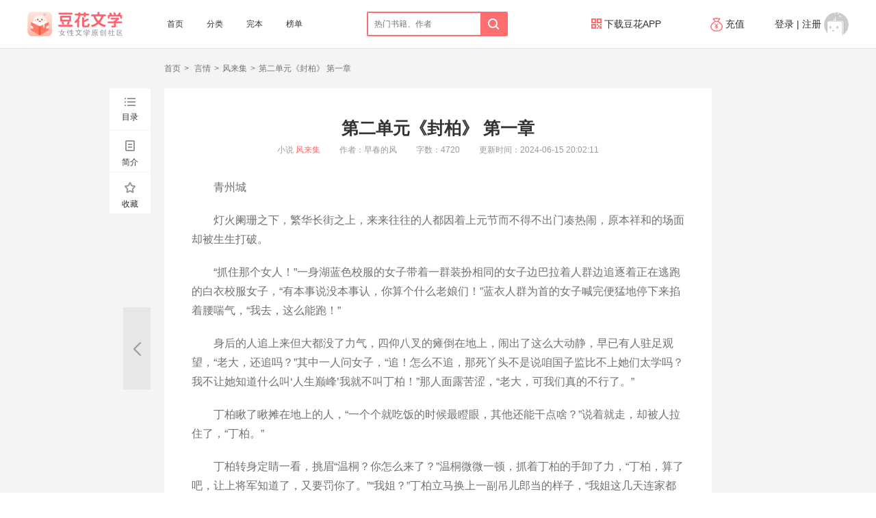

--- FILE ---
content_type: text/html; charset=UTF-8
request_url: https://www.douhuawenxue.com/chapter/5156507
body_size: 6190
content:
<!doctype html>
<html lang="zh-hans">
<head>
    <meta charset="UTF-8">

        <title>风来集-第二单元《封柏》   第一章阅读页--豆花文学</title>

        <meta name="keywords" content="第二单元《封柏》   第一章章节在线阅读,风来集全文在线阅读,风来集最新章节列表">

        <meta name="description" content="风来集最新章节列表及全文阅读。如果一定要讲，我希望我的选择是对的。人这一生兜兜转转，不管是亲人、爱人、朋友，都有自己的故事，将故事串起来，到头来就犹如盘中绿豆，不管走多远总会回到起点，世界很大，但也很小。下载豆腐阅读APP,支持正版阅读">
    <meta name="baidu-site-verification" content="bYvB1XsdUO" />
    <meta name="robots" content="all">
    <meta name="googlebot" content="all">
    <meta name="baiduspider" content="all">

    <meta name="renderer" content="webkit">
    <meta http-equiv="X-UA-Compatible" content="ie=edge">

    <meta name="csrf-token" content="qOd3MjL4NCnRnoW5vknDbC8z9mv7WtMkX3g562Up">

    <meta name="shenma-site-verification" content="bc5c06355f76bbed8e7ae5f831c0da49_1585017027"> 
    <meta name="sogou_site_verification" content="ey0tBQVRju"/>
    <meta name="360-site-verification" content="b7a9e6e92f9dc5d96d4f8c5359e1a8cf" />

    <link rel="icon" href="//imgold2.douhuawenxue.com/doufu/web/logo.png">
    <link href="//w3static.douhuawenxue.com/assets/css/main.css?_v=1.5.3" rel="stylesheet">

    
    <script src="//imgdh.douhuawenxue.com/jquery/jquery-3.2.1.min.js"></script>
    <script src="//imgdh.douhuawenxue.com/layer/layer.js"></script>
    <script src="//w3static.douhuawenxue.com/assets/js/lib/browser.js?_v=1.5.3" defer></script>
    <script src="//w3static.douhuawenxue.com/assets/js/lib/axios.min.js?_v=1.5.3" defer></script>
    <script src="//w3static.douhuawenxue.com/assets/js/page/common.js?_v=1.5.3" defer></script>

    <script async src="//pagead2.googlesyndication.com/pagead/js/adsbygoogle.js"></script>
    <script>
        (adsbygoogle = window.adsbygoogle || []).push({
            google_ad_client: "ca-pub-3798943526958313",
            enable_page_level_ads: true
        });
    </script>
</head>
<body>

    <div class="page">
        
                    <header class="page_hd">
                <div class="page_wrap">
                    <div class="logo-box fl">
                        
                        <a href="https://www.douhuawenxue.com">
                            <img src="/assets/img/logo_dh.png" class="logo" style="width: 139px;" alt="豆花阅读">
                        </a>
                    </div>
                                        <nav class="fl">
                        <ul class="nav nav-top">
                            <li class="nav_item "><a href="https://www.douhuawenxue.com" title="首页">首页</a></li>
                            <li class="nav_item "><a href="https://www.douhuawenxue.com/category"  title="分类">分类</a></li>
                            <li class="nav_item "><a href="https://www.douhuawenxue.com/finished" title="完本">完本</a></li>
                            <li class="nav_item "><a href="https://www.douhuawenxue.com/rank" title="榜单">榜单</a></li>
                            
                            
                        </ul>
                    </nav>
                    <div class="login-box fr">
                        <a href="https://webcdn.m.qq.com/webapp/homepage/index.html#/appDetail?apkName=com.douhuayuedu.douhua" target="_blank" class="download">
                            <i class="icon icon-qrcode"></i> 下载豆花APP</a>
                        <a href="https://www.douhuawenxue.com/personal/recharge" target="_blank" rel="nofollow" class="recharge">
                            <i class="icon icon-charge icon-justify"></i> 充值
                        </a>

                        <div class="user-top">
            <a href="https://www.douhuawenxue.com/login" rel="nofollow">登录</a>
                |
        <a href="https://www.douhuawenxue.com/signup" rel="nofollow">注册</a>
                <i class="icon icon-login icon-justify"></i>
    
</div>
                    </div>

                    <form action="https://www.douhuawenxue.com/search" method="get" class="search">
    
    <input type="text" name="kd" class="search_input" value="" placeholder="热门书籍、作者"
           maxlength="32">
    <button class="search_btn">
        <i class="icon icon-search"></i>
    </button>
</form>
                </div>
            </header>
        
            <div class="page_bd">
        <div class="chapter">
            <ul class="breadcrumbs ">
                <li><a href="https://www.douhuawenxue.com">首页</a></li>

                                    <li><a href="https://www.douhuawenxue.com/category-3">
                                                            言情
                                                    </a></li>
                
                <li><a href="https://www.douhuawenxue.com/novel-660110">风来集</a></li>
                <li>第二单元《封柏》   第一章</li>
            </ul>
            <div class="chapter_bd">
                <div class="chapter_sd">
                    <div class="tool-bar" style="position: relative">
                        <ul class="tool-bar-l" id="J_chapterNav">
                            <li class="tool_item" data-target="#J_catelogue"><i class="icon icon-list-2"></i> 目录</li>
                            <li class="tool_item" data-target="#J_describle"><i class="icon icon-intro"></i>简介</li>
                            <li class="tool_item J_collect " data-id="660110" data-type="5" data-act="-1">
                                <i class="icon icon-star-2"></i>
                                <span>收藏</span>
                            </li>
                        </ul>
                        <div class="panel-box" id="J_panelBox">
                            <div class="panel-box_hd">
                                <div class="panel-box_close">
                                    <i class="icon icon-close-2"></i>
                                </div>
                            </div>
                            <div class="panel-box_bd">
                                <div class="catelogue-2 panel-box_item" id="J_catelogue">
                                    <ul class="list-inline-2">
                                                                                    <li class="list_item">
                                                <a href="https://www.douhuawenxue.com/chapter/4715590">第一单元   凰逆   第一章</a>
                                            </li>
                                                                                    <li class="list_item">
                                                <a href="https://www.douhuawenxue.com/chapter/4819253">第一单元    第二章</a>
                                            </li>
                                                                                    <li class="list_item">
                                                <a href="https://www.douhuawenxue.com/chapter/4840326">第一单元      第三章</a>
                                            </li>
                                                                                    <li class="list_item">
                                                <a href="https://www.douhuawenxue.com/chapter/4858850">第一单元     第四章</a>
                                            </li>
                                                                                    <li class="list_item">
                                                <a href="https://www.douhuawenxue.com/chapter/4878290">第一单元  第五章</a>
                                            </li>
                                                                                    <li class="list_item">
                                                <a href="https://www.douhuawenxue.com/chapter/4924913">第一单元    第六章</a>
                                            </li>
                                                                                    <li class="list_item">
                                                <a href="https://www.douhuawenxue.com/chapter/4995515">第一单元   第七章</a>
                                            </li>
                                                                                    <li class="list_item">
                                                <a href="https://www.douhuawenxue.com/chapter/5116784">第一单元  第八章</a>
                                            </li>
                                                                                    <li class="list_item">
                                                <a href="https://www.douhuawenxue.com/chapter/5131770">第一单元    第九章</a>
                                            </li>
                                                                                    <li class="list_item">
                                                <a href="https://www.douhuawenxue.com/chapter/5156507">第二单元《封柏》   第一章</a>
                                            </li>
                                                                            </ul>
                                    <div class="cover"></div>
                                </div>
                                <div class="panel-box_item" id="J_describle">
                                    <div class="des">
                                        <h3 class="des_tt">风来集</h3>
                                        <p>如果一定要讲，我希望我的选择是对的。</p>人这一生兜兜转转，不管是亲人、爱人、朋友，都有自己的故事，将故事串起来，到头来就犹如盘中绿豆，不管走多远总会回到起点，世界很大，但也很小。<span class="hide">下载豆腐阅读APP,支持正版阅读</span>
                                    </div>

                                </div>
                            </div>

                        </div>

                    </div>
                </div>
                <div class="chapter_sd-r">
                    <ul class="tool-bar-r">
                        <!-- <li class="tool_item"><a href="https://www.douhuawenxue.com/novel-660110#J_commentForm" target="_blank"><i class="icon icon-comment"></i>评论</a></li> -->
                        <li class="tool_item" id="J_backToTop">
                            <i class="icon icon-top"></i>
                        </li>
                    </ul>
                </div>
                <article class="chapter_mn">
                    <header class="chapter_hd">
                        <input type="hidden" name="chapterId" value="5156507">
                        <h1 class="chapter_tt">第二单元《封柏》   第一章</h1>
                        <p>
                        <span class="chapter_info">
                            小说
                            <a href="https://www.douhuawenxue.com/novel-660110" class="text-base">风来集</a>
                        </span>
                            <span class="chapter_info">
                              作者：早春的风
                        </span>
                            <span class="chapter_info">
                               字数：4720
                        </span>
                            <span class="chapter_info">
                               更新时间：2024-06-15 20:02:11
                        </span>
                        </p>
                    </header>
                                        <div class="chapter_text" id="J_chapterContent">
                        <p>青州城</p><p>灯火阑珊之下，繁华长街之上，来来往往的人都因着上元节而不得不出门凑热闹，原本祥和的场面却被生生打破。<span class="hide">下载豆腐阅读APP,支持正版阅读</span></p><p>“抓住那个女人！”一身湖蓝色校服的女子带着一群装扮相同的女子边巴拉着人群边追逐着正在逃跑的白衣校服女子，“有本事说没本事认，你算个什么老娘们！”蓝衣人群为首的女子喊完便猛地停下来掐<span class="hide">下载豆腐阅读APP,支持正版阅读</span>着腰喘气，“我去，这么能跑！”</p><p>身后的人追上来但大都没了力气，四仰八叉的瘫倒在地上，闹出了这么大动静，早已有人驻足观望，“老大，还追吗？”其中一人问女子，“追！怎么不追，那死丫头<span class="hide">下载豆腐阅读APP,支持正版阅读</span>不是说咱国子监比不上她们太学吗？我不让她知道什么叫‘人生巅峰’我就不叫丁柏！”那人面露苦涩，“老大，可我们真的不行了。”</p><p>丁柏瞅了瞅摊在地上的人，“一个个就吃饭的时候最瞪眼，其他<span class="hide">下载豆腐阅读APP,支持正版阅读</span>还能干点啥？”说着就走，却被人拉住了，“丁柏。”</p><p>丁柏转身定睛一看，挑眉“温桐？你怎么来了？”温桐微微一顿，抓着丁柏的手卸了力，“丁柏，算了吧，让上将军知道了，又要罚你了。”“我<span class="hide">下载豆腐阅读APP,支持正版阅读</span>姐？”丁柏立马换上一副吊儿郎当的样子，“我姐这几天连家都回不了家！”丁柏邪笑一下，“她能管我？”刚一转身却又被抓住了胳膊，丁柏以为是温桐顿时火上心头，转身就要与之搏斗，怎料没过几招就被制服，双手被抓在<span class="hide">下载豆腐阅读APP,支持正版阅读</span>身后束缚着，小臂被抓的生疼，刚要回头骂人，结果被那人下的直接腿软差点摔到地上，“ji……姐。”其他人见了丁炽退到一边规规矩矩站好。</p>       丁炽将丁柏向前一推放开了她，“你想去哪啊？”丁柏<span class="hide">下载豆腐阅读APP,支持正版阅读</span>
                    </div>
                    
                    
                    <span class="text-gray text-xs m-link">手机端链接：<a
                                href="https://m.douhuawenxue.com/novel-660110"
                                                                    title="风来集">风来集</a></span>
                </article>
                <div class="chapter_switch">
                                            <a href="https://www.douhuawenxue.com/chapter/5131770" title="上一章" class="chapter_prev"><i
                                    class="icon icon-prev"></i></a>
                    
                                    </div>
            </div>
        </div>

    </div>


        <footer class="page_ft">
    <div class="page_wrap clearfix">
        <dl class="nav-footer">
            <dt>
                友情链接
            </dt>
            <!-- <dd><a href="http://www.manmanapp.com/" target="_blank">漫漫漫画</a></dd>
            <dd><a href="http://www.missevan.com/" target="_blank">M站</a></dd>
            <dd><a href="http://u17.com/" target="_blank">有妖气漫画</a></dd> -->
            <dd><a href="https://www.doufu.me/" target="_blank">豆腐阅读国际版</a></dd>

            
            
            
            
            
            
            
            
            
            
            
        </dl>

        <dl class="nav-footer" style="width:auto;">
            <dt>
                豆花官方
            </dt>

            <dd><a target="_blank" href="https://api.douhuawenxue.com/journal/detail?id=814">关于豆花</a></dd>
            <!-- <dd><a href="https://www.douhuawenxue.com/help/sign" title="签约制度">签约制度</a></dd> -->
            <!-- <dd><a href="https://api.douhuawenxue.com/journal/detail?id=795" title="管理规范">管理规范</a></dd> -->
            <!-- <dd><a href="https://www.douhuawenxue.com/help/contact" title="联系我们">联系我们</a></dd> -->
            <dd><a href="https://api.douhuawenxue.com/journal/detail?id=817" title="联系我们">联系我们</a></dd>
            <dd><a href="https://api.douhuawenxue.com/journal/detail?id=793">隐私政策</a></dd>
            <dd><a href="https://api.douhuawenxue.com/journal/detail?id=794">用戶服务协议</a></dd>
            <!-- <dd><a href="https://www.douhuawenxue.com/help/welfare" title="作者福利">作者福利</a></dd> -->
            <!-- <dd><a href="https://www.douhuawenxue.com/help/sitemap" title="网站地图">网站地图</a></dd> -->
            <!-- <dd><a href="https://www.douhuawenxue.com/key" title="关键词库">关键词库</a></dd> -->
            
            

        </dl>
        
        <!-- <dl class="nav-footer" style="margin-top: 12px;">
            <div class="nav-footer-qrcode">
                扫码关注微信号，<span class="text-red">领礼包</span>免费阅读 (◕‿◕)
                <div class="nav-footer-qrcode-box">
                    <div class="nav-footer-qrcode-item">
                        <img src="https://img.douhuawenxue.com/weiboerweima.jpg" alt="">
                        <div><i class='icon icon-footer-weibo'></i>官方微博</div>

                    </div>
                    <div class="nav-footer-qrcode-item">
                        <img src="https://img.douhuawenxue.com/weixin.jpg" alt="">
                        <div> <i class="icon icon-footer-weixin"></i>微信服务号</div>

                    </div>
                </div>
            </div>
        </dl> -->
    </div>
    <div class="copyright">
        
        
        

        
        
        
        
        
        

        
        
        
        
        
        
        
        
        
        <footer class="footer footer-home container-wrapper text-center">
            <section class="footer-content"><p class="links">
                    <!-- <a class="links_item" href="https://www.douhuayuedu.com/webview/1">用戶协议</a> -->
                    <!-- <a class="links_item" href="https://www.douhuayuedu.com/webview/2">隐私政策</a> -->
                    <!-- <a class="links_item" href="https://api.douhuawenxue.com/journal/detail?id=524">用戶协议</a> -->
                    <!-- <a class="links_item" href="https://api.douhuawenxue.com/journal/detail?id=523">隐私政策</a> -->
                    

                </p>
                
                                
                <p>豆阅科技（深圳）有限公司
                    <a href="https://beian.miit.gov.cn/" target="_blank" rel="noopener noreferrer"
                                   style="margin-left: 5px;">粤ICP备2022021542号</a></p>
                <!-- <p>深圳碉堡互动娱乐有限公司 <a href="https://beian.miit.gov.cn/" target="_blank" rel="noopener noreferrer" style="margin-left: 5px;">粤ICP备2022010464号</a></p> -->
                <!-- <p>Copyright © 2022 Hong Kong Tofu Technology Co. ,Limited All Rights Reserved</p> -->
            </section>
            <section class="footer-content"><p class="prove-list">
                    <a target="_blank"
                       href="https://www.beian.gov.cn/portal/registerSystemInfo?recordcode=44030502008961"><img
                                src="/beian.png" rel="nofollow noopener noreferrer" alt="公安备案号"
                                style="width: auto; height: auto; vertical-align: sub; margin-right: auto;"
                        />粤公网安备 44030502008961号</a>
                    <span class="spacer">|</span>
                    <a class="prove_item" target="_blank"
                       href="/static/prove/ICP.jpg">增值电信业务经营许可证 粤B2-20201947</a>
                    <span class="spacer">|</span>
                    <a class="prove_item" target="_blank"
                       href="/static/prove/businesslicense.jpg">营业执照</a>
                    <span class="spacer">|</span>
                    <a class="prove_item" target="_blank"
                       href="/static/prove/publicationlicense2.jpg">出版物经营许可证：新出发宝零字第E0740号</a>
                    <span class="spacer">|</span>
                    <a class="prove_item" target="_blank"
                       href="/static/prove/culture2.jpg">网络文化经营许可证：粤网文[2023]3818-267号</a>
                </p></section>
        </footer>
        <br>
        <p>用户投稿、上传、发布的任何内容（包括但不限于作品、评论、话题、图片等）均属用户个人行为，不代表本站的立场和观点；本站仅作为用户内容的上传存储平台，不承担任何责任。 <br>
        请所有用户务必严格遵守国家互联网信息管理办法及相关规定，任何色情、暴力等违法违规内容本站均拒绝，一经发现，立即删除；情况严重的，将按本站管理制度从重处理<br>
        如有内容违法违规或侵害他人合法权益，欢迎反馈投诉，一经核实，立即删除。 <br>
        反馈邮箱：kefu@douhuawenxue.com<br>
            联系方式 座机 0755-23075406<br>
            地址：深圳市宝安区西乡街道固戍社区宝源路北侧海船大厦1019
     </p>
    </div>
</footer>
<div class="hidden">
    <script type="text/javascript" src="//s9.cnzz.com/z_stat.php?id=1280994617&web_id=1280994617"></script>
    <!--    1    -->
    <script>
        var _hmt = _hmt || [];
        (function() {
            var hm = document.createElement("script");
            hm.src = "https://hm.baidu.com/hm.js?6829334ed7a02095e1fe894de0bf6620";
            var s = document.getElementsByTagName("script")[0];
            s.parentNode.insertBefore(hm, s);
        })();
    </script>
</div>

            </div>

    <script src="//w3static.douhuawenxue.com/assets/js/page/chapter.js?_v=1.5.3" defer></script>
    <script src="//w3static.douhuawenxue.com/assets/js/page/baidu_push.js?_v=1.5.3" defer></script>
</body>
</html>


--- FILE ---
content_type: text/html; charset=utf-8
request_url: https://www.google.com/recaptcha/api2/aframe
body_size: 267
content:
<!DOCTYPE HTML><html><head><meta http-equiv="content-type" content="text/html; charset=UTF-8"></head><body><script nonce="l3J0v27BMdR0YOabTSx-7g">/** Anti-fraud and anti-abuse applications only. See google.com/recaptcha */ try{var clients={'sodar':'https://pagead2.googlesyndication.com/pagead/sodar?'};window.addEventListener("message",function(a){try{if(a.source===window.parent){var b=JSON.parse(a.data);var c=clients[b['id']];if(c){var d=document.createElement('img');d.src=c+b['params']+'&rc='+(localStorage.getItem("rc::a")?sessionStorage.getItem("rc::b"):"");window.document.body.appendChild(d);sessionStorage.setItem("rc::e",parseInt(sessionStorage.getItem("rc::e")||0)+1);localStorage.setItem("rc::h",'1769191214386');}}}catch(b){}});window.parent.postMessage("_grecaptcha_ready", "*");}catch(b){}</script></body></html>

--- FILE ---
content_type: text/css
request_url: https://w3static.douhuawenxue.com/assets/css/main.css?_v=1.5.3
body_size: 15939
content:
@charset "UTF-8";.icon-arrow-r{background-image:url(sprite.png);background-position:-100px -198px;width:7px;height:11px}.icon-author{background-image:url(sprite.png);background-position:-70px -81px;width:34px;height:16px}.icon-book-on,.rank_sd .collapse_item.on .icon-book,.sns-nav .collapse_item.on .icon-book{background-image:url(sprite.png);background-position:-126px -153px;width:24px;height:20px}.icon-book{background-image:url(sprite.png);background-position:-150px -153px;width:24px;height:20px}.collapse_item.on .collapse_caret.on,.icon-caret-on{background-image:url(sprite.png);background-position:-218px -212px;width:11px;height:6px}.collapse_caret.on,.icon-caret-up{background-image:url(sprite.png);background-position:-179px -144px;width:11px;height:6px}.collapse_caret,.icon-caret{background-image:url(sprite.png);background-position:-108px -92px;width:11px;height:6px}.icon-charge{background-image:url(sprite.png);background-position:0 -198px;width:18px;height:20px}.icon-check-on{background-image:url(sprite.png);background-position:-119px -92px;width:6px;height:5px}.icon-choice{background-image:url(sprite.png);background-position:-18px -198px;width:17px;height:17px}.icon-close-2{background-image:url(sprite.png);background-position:-234px -160px;width:12px;height:12px}.icon-close-3{background-image:url(sprite.png);background-position:-170px -144px;width:9px;height:8px}.icon-close-4{background-image:url(sprite.png);background-position:-120px -119px;width:8px;height:9px}.icon-close{background-image:url(sprite.png);background-position:-128px -119px;width:7px;height:7px}.icon-comment-2{background-image:url(sprite.png);background-position:-125px -177px;width:16px;height:15px}.icon-comment-gray{background-image:url(sprite.png);background-position:-218px -18px;width:16px;height:16px}.icon-comment{background-image:url(sprite.png);background-position:-218px -34px;width:16px;height:16px}.icon-daily-on,.sns-nav .collapse_item.on .icon-daily{background-image:url(sprite.png);background-position:-170px -96px;width:24px;height:24px}.icon-daily{background-image:url(sprite.png);background-position:-144px -129px;width:24px;height:24px}.icon-danmei{background-image:url(sprite.png);background-position:-194px 0;width:24px;height:23px}.icon-dm-on,.rank_sd .collapse_item.on .icon-dm{background-image:url(sprite.png);background-position:-194px -47px;width:22px;height:24px}.icon-dm{background-image:url(sprite.png);background-position:-194px -23px;width:22px;height:24px}.category_hd .btn-border.on .icon-down,.category_hd .btn-border:hover .icon-down,.dropmenu-border.on .icon-down,.dropmenu-border:hover .icon-down,.icon-down-on{background-image:url(sprite.png);background-position:-96px -46px;width:8px;height:11px}.icon-down{background-image:url(sprite.png);background-position:-204px -177px;width:8px;height:11px}.icon-edit{background-image:url(sprite.png);background-position:0 -129px;width:24px;height:24px}.icon-emoj{background-image:url(sprite.png);background-position:-170px 0;width:24px;height:24px}.icon-eye-2{background-image:url(sprite.png);background-position:-140px -90px;width:28px;height:28px}.icon-eye-gray{background-image:url(sprite.png);background-position:-52px -198px;width:16px;height:12px}.icon-eye{background-image:url(sprite.png);background-position:-84px -198px;width:16px;height:12px}.icon-face{background-image:url(sprite.png);background-position:-62px 0;width:46px;height:46px}.icon-fav{background-image:url(sprite.png);background-position:-218px -114px;width:16px;height:16px}.icon-flower-gray{background-image:url(sprite.png);background-position:-218px -130px;width:16px;height:16px}.icon-flower{background-image:url(sprite.png);background-position:-218px -66px;width:16px;height:16px}.icon-free{background-image:url(sprite.png);background-position:-62px -46px;width:34px;height:16px}.icon-gongshang{background-image:url(sprite.png);background-position:-140px -30px;width:30px;height:30px}.icon-history{background-image:url(sprite.png);background-position:-120px -99px;width:20px;height:20px}.icon-income-on,.sns-nav .collapse_item.on .icon-income{background-image:url(sprite.png);background-position:0 -153px;width:24px;height:24px}.icon-income{background-image:url(sprite.png);background-position:-170px -120px;width:24px;height:24px}.chapter .tool-bar-l .tool_item.on .icon-intro,.chapter .tool-bar-r .tool_item.on .icon-intro,.icon-intro-on{background-image:url(sprite.png);background-position:-234px -34px;width:14px;height:16px}.icon-intro{background-image:url(sprite.png);background-position:-234px -18px;width:14px;height:16px}.icon-jianhang{background-image:url(sprite.png);background-position:-140px 0;width:30px;height:30px}.icon-kjzf{background-image:url(sprite.png);background-position:-36px -63px;width:71px;height:18px}.chapter .tool-bar-l .tool_item.on .icon-list-2,.chapter .tool-bar-r .tool_item.on .icon-list-2,.icon-list-2-on{background-image:url(sprite.png);background-position:-68px -198px;width:16px;height:12px}.icon-list-2{background-image:url(sprite.png);background-position:-188px -177px;width:16px;height:12px}.icon-list{background-image:url(sprite.png);background-position:-172px -177px;width:16px;height:14px}.icon-lock-on{background-image:url(sprite.png);background-position:-234px 0;width:14px;height:18px}.icon-lock{background-image:url(sprite.png);background-position:-218px -194px;width:14px;height:18px}.icon-login{background-image:url(sprite.png);background-position:0 -63px;width:36px;height:36px}.icon-minganci-on{background-image:url(sprite.png);background-position:-174px -153px;width:20px;height:20px}.icon-minganci{background-image:url(sprite.png);background-position:-44px -177px;width:20px;height:20px}.icon-next-2{background-image:url(sprite.png);background-position:-140px -118px;width:25px;height:10px}.icon-next{background-image:url(sprite.png);background-position:-234px -70px;width:11px;height:20px}.icon-nonghang{background-image:url(sprite.png);background-position:-108px -32px;width:30px;height:30px}.icon-paiban{background-image:url(sprite.png);background-position:-64px -177px;width:20px;height:20px}.icon-pen{background-image:url(sprite.png);background-position:-218px -98px;width:16px;height:16px}.icon-plus-2{background-image:url(sprite.png);background-position:-234px -196px;width:10px;height:10px}.icon-plus-xs{background-image:url(sprite.png);background-position:-234px -206px;width:10px;height:10px}.icon-plus{background-image:url(sprite.png);background-position:-218px -146px;width:16px;height:16px}.icon-prev{background-image:url(sprite.png);background-position:-234px -50px;width:11px;height:20px}.icon-preview{background-image:url(sprite.png);background-position:-218px -82px;width:16px;height:16px}.icon-publish-on,.sns-nav .collapse_item.on .icon-publish{background-image:url(sprite.png);background-position:-194px -138px;width:22px;height:23px}.icon-publish{background-image:url(sprite.png);background-position:-194px -115px;width:22px;height:23px}.icon-qq_f{background-image:url(sprite.png);background-position:-218px 0;width:16px;height:18px}.icon-qrcode{background-image:url(sprite.png);background-position:-157px -177px;width:15px;height:15px}.icon-refresh{background-image:url(sprite.png);background-position:-234px -148px;width:12px;height:12px}.icon-scan{background-image:url(sprite.png);background-position:-108px 0;width:32px;height:32px}.icon-search{background-image:url(sprite.png);background-position:-35px -198px;width:17px;height:17px}.icon-set-2-on,.sns-nav .collapse_item.on .icon-set-2{background-image:url(sprite.png);background-position:-24px -129px;width:24px;height:24px}.icon-set-2{background-image:url(sprite.png);background-position:-170px -24px;width:24px;height:24px}.icon-set-on,.sns-nav .collapse_item.on .icon-set{background-image:url(sprite.png);background-position:-96px -129px;width:24px;height:24px}.icon-set{background-image:url(sprite.png);background-position:-120px -129px;width:24px;height:24px}.icon-share{background-image:url(sprite.png);background-position:-141px -177px;width:16px;height:15px}.chapter .tool-bar-l .tool_item.active .icon-star-2,.chapter .tool-bar-r .tool_item.active .icon-star-2,.icon-star-2-on{background-image:url(sprite.png);background-position:-218px -50px;width:16px;height:16px}.icon-star-2{background-image:url(sprite.png);background-position:-218px -178px;width:16px;height:16px}.icon-star-on,.sns-nav .collapse_item.on .icon-star{background-image:url(sprite.png);background-position:-48px -129px;width:24px;height:24px}.icon-star{background-image:url(sprite.png);background-position:-72px -129px;width:24px;height:24px}.icon-success{background-image:url(sprite.png);background-position:0 0;width:62px;height:63px}.icon-time{background-image:url(sprite.png);background-position:-234px -120px;width:14px;height:14px}.icon-tip-2{background-image:url(sprite.png);background-position:-234px -134px;width:14px;height:14px}.icon-tip{background-image:url(sprite.png);background-position:-218px -162px;width:16px;height:16px}.icon-tongren{background-image:url(sprite.png);background-position:-194px -71px;width:24px;height:22px}.icon-top-on,.tool .tool_item:hover .icon-top{background-image:url(sprite.png);background-position:-234px -184px;width:9px;height:12px}.icon-top{background-image:url(sprite.png);background-position:-234px -172px;width:9px;height:12px}.icon-vip-2{background-image:url(sprite.png);background-position:-36px -81px;width:34px;height:16px}.icon-vip{background-image:url(sprite.png);background-position:-194px -161px;width:24px;height:14px}.icon-weibo-on,.tool .tool_item:hover .icon-weibo{background-image:url(sprite.png);background-position:-50px -153px;width:26px;height:22px}.icon-weibo{background-image:url(sprite.png);background-position:-24px -153px;width:26px;height:22px}.icon-weibo_f{background-image:url(sprite.png);background-position:-105px -177px;width:20px;height:16px}.icon-weixin-on,.tool .tool_item:hover .icon-weixin{background-image:url(sprite.png);background-position:-22px -177px;width:22px;height:21px}.icon-weixin{background-image:url(sprite.png);background-position:0 -177px;width:22px;height:21px}.icon-weixin_f{background-image:url(sprite.png);background-position:-84px -177px;width:21px;height:18px}.icon-wxpay{background-image:url(sprite.png);background-position:-108px -62px;width:30px;height:30px}.icon-yanqing{background-image:url(sprite.png);background-position:-194px -93px;width:24px;height:22px}.icon-youzheng{background-image:url(sprite.png);background-position:-140px -60px;width:30px;height:30px}.icon-yq-on,.rank_sd .collapse_item.on .icon-yq{background-image:url(sprite.png);background-position:-76px -153px;width:25px;height:20px}.icon-yq{background-image:url(sprite.png);background-position:-101px -153px;width:25px;height:20px}.icon-zan-on{background-image:url(sprite.png);background-position:-234px -105px;width:14px;height:15px}.icon-zan{background-image:url(sprite.png);background-position:-234px -90px;width:14px;height:15px}.icon-zb-on,.rank_sd .collapse_item.on .icon-zb{background-image:url(sprite.png);background-position:-170px -72px;width:24px;height:24px}.icon-zb{background-image:url(sprite.png);background-position:-170px -48px;width:24px;height:24px}.icon-zfb{background-image:url(sprite.png);background-position:-90px -99px;width:30px;height:30px}.icon-zhaoshang{background-image:url(sprite.png);background-position:-60px -99px;width:30px;height:30px}.icon-zhichong{background-image:url(sprite.png);background-position:-30px -99px;width:30px;height:30px}.icon-zhonghang{background-image:url(sprite.png);background-position:0 -99px;width:30px;height:30px}.collapse_caret,.icon{display:inline-block;vertical-align:middle}.icon-justify{vertical-align:middle}.icon-footer-weibo{background-image:url([data-uri]);background-size:100%;width:24px;height:24px;margin-right:5px}.icon-footer-weixin{background-image:url([data-uri]);background-size:100%;width:24px;height:24px;margin-right:5px}.bg-red{background-color:#fe6e6e;color:#fff}.text-red{color:#fe6e6e}.bg-oragne{background-color:#c60;color:#fff}.text-oragne{color:#c60}.bg-yellow{background-color:#f90;color:#fff}.text-yellow{color:#f90}.bg-green{background-color:#3a8938;color:#fff}.text-green{color:#3a8938}.bg-cyan{background-color:#69f;color:#fff}.text-cyan{color:#69f}.bg-blue{background-color:#38a4ff;color:#fff}.text-blue{color:#38a4ff}.bg-purple{background-color:#90f;color:#fff}.text-purple{color:#90f}.bg-dark{background-color:#333;color:#fff}.text-dark{color:#333}.bg-white{background-color:#fff;color:#000}.text-white{color:#fff}.bg-gray{background-color:#f4f4f4;color:#666}.text-gray,.text-gray-sm,.text-gray-xs{color:#f4f4f4}.bg-pink{background-color:#fef2f2;color:#fe6e6e}.text-pink{color:#fef2f2}.bg-base{background-color:#fe6e6e;color:#fff}.text-base{color:#fe6e6e}.text-gray,.text-gray-sm,.text-gray-xs{color:#999}.text-gray-light{color:#666}.fl{float:left}.fr{float:right!important}.oh{overflow:hidden}.ib{display:inline-block;vertical-align:middle}.clearfix{zoom:1}.clearfix:after{content:"";display:table;clear:both}.hidden{display:none}.hidden-2,.hidden_1,.hide,.hide-2,.hide_1{display:none}.block{display:block;width:100%}.img-responsive{display:block;margin:0 auto;width:100%}.img-holder{background-size:cover;background-position:center}.mg-base{margin:20px}.mb20{margin-bottom:20px}.mt20{margin-top:20px}.ml-base{margin-left:20px}.pd-base{padding:10px 20px}.pointer{cursor:pointer}html{height:100%}body{height:100%;min-height:100vh;color:#333}body,dd,dl,h1,h2,h3,h4,h5,h6,p{margin:0}ol,ul{margin:0;padding:0;list-style:none}article,aside,footer,header,main,nav,section{display:block}img{border:0}a{color:inherit;background:0 0;text-decoration:none}a:hover{color:#fe6e6e}a.bg-base:hover,a.bg-red:hover{color:#fff}button,input,optgroup,select,textarea{font-family:inherit;font-size:inherit;font-style:inherit;color:inherit;background-color:inherit}textarea{resize:vertical}:focus{outline:0}[v-cloak]{display:none}*{-webkit-box-sizing:border-box;box-sizing:border-box}html{-ms-text-size-adjust:100%;-webkit-text-size-adjust:100%}body{font:16px/1.5 Microsoft YaHei,"微软雅黑",Arial,sans-serif}.iconfont{font-size:inherit}.text-left{text-align:left}.text-center{text-align:center}.text-right{text-align:right}.text-indent{text-indent:2em}.text-xxs{font-size:10px}.text-gray-xs,.text-xs{font-size:12px}.text-gray-sm,.text-sm{font-size:14px}.text-md{font-size:16px}.text-lg{font-size:24px}.text-form-lg{font-size:20px;line-height:1.2}.text-0{font-size:0}.btn{display:inline-block;padding:0 5px;margin-right:5px;border-radius:3px;border:none;cursor:pointer}.btn-border,.btn-border.btn-add,.btn-border.btn-base{border-width:1px;border-style:solid}.btn-pill{border-radius:1.5em}.btn-md{padding:0 1.5em;line-height:3em}.btn-sm{padding:0 1em;height:2em;line-height:2em}.btn-xs{font-size:13px;height:2em;line-height:24px}.btn-pill{border-width:1px;border-style:solid}.btn-add,.btn-base{display:inline-block;vertical-align:middle;font-size:14px;text-align:center;border:none}.btn-base{width:102px;height:40px;line-height:40px;border-radius:4px}.btn-base-160{width:160px}.btn-base-200{width:200px;font-size:16px}.btn-base-88{width:88px;height:28px;line-height:28px}.btn-base-80{width:80px;height:30px;line-height:28px;padding:0;font-size:12px}.btn-add{width:120px;height:36px;line-height:36px;border-radius:5px}.btn-edit{display:block;width:80px;height:80px;margin-bottom:10px;border-radius:5px;border:1px solid;text-align:center}.btn-edit .icon-edit{display:block;margin:16px auto 0}.btn-edit-3{margin-top:4px;line-height:2em;height:67px}.btn-edit-3 .icon-edit{margin-top:10px}.btn-edit-static{display:block;width:80px;height:30px;margin-top:10px;line-height:28px;text-align:center;border:1px solid;border-radius:5px}.btn-delete{display:inline-block;width:80px;height:30px;line-height:28px;text-align:center;border:1px solid;border-radius:5px}.btn-donut{display:inline-block;width:42px;height:42px;font-size:12px;line-height:32px;text-align:center;border:5px solid;border-radius:50%}.btn-outline{border:1px solid #e6e6e6}.btn-detection{background-color:#fef2f2;border:none}.btn-get-code{width:80px;height:40px;line-height:40px;text-align:center;background-color:#fe6e6e;color:#fff;font-size:12px}.btn-login{width:100%;background-color:#fe6e6e;color:#fff}.copyright{padding:35px 0 28px;font-size:14px;text-align:center;border-top:1px solid #494949}.copyright img{width:30px;margin-right:10px;height:auto;vertical-align:middle}.tool{position:fixed;z-index:999;right:30px;bottom:417px;width:40px}.tool .tool_item{position:relative;width:40px;height:40px;margin-bottom:5px;text-align:center;line-height:40px;background-color:#fff}.tool .tool_item:nth-of-type(-n+2):hover{background-color:#fe6e6e}.tool .tool_item .collapse_caret,.tool .tool_item .icon{position:absolute;left:0;right:0;top:0;bottom:0;margin:auto}.tool .tool_item:hover .tool_img{display:block}.tool .tool_img{display:none;position:absolute;right:45px;width:85px;height:85px}.book .book_tag,.book-base .book_tag,.tag{display:inline-block;height:22px;padding:0 5px;line-height:20px;font-size:12px;color:#aaa;border:1px solid #cdcdcd;background-color:#fafafa;border-radius:1px}.tag-close{display:inline-block;height:30px;line-height:30px;padding:0 10px;margin:0 5px 5px 0;font-size:13px;color:#5e5e5e;border-radius:5px;background-color:#eee}.datepicker-here{border:1px solid #e9e9e9;padding:3px 6px;font-size:12px}.choice input{display:none}.choice input:checked+.choice_label{color:#fe6e6e}.choice-2{display:inline-block;margin-right:13px;margin-bottom:13px}.choice-2 input{display:none}.choice-2 input:checked+.choice_label{border-color:#fe6e6e}.choice-2 input:checked+.choice_label .icon-choice{display:block}.choice-2 .choice_label{display:inline-block;width:140px;padding:6px 15px;text-align:center;border:1px solid #e6e6e6;border-radius:4px;position:relative;font-size:16px}.choice-2 .choice_label .icon-choice{position:absolute;right:0;bottom:0;display:none}.choice-2 .choice_label-h{padding:20px 15px;font-size:18px;line-height:1.2}.checkbox_icon{display:inline-block;vertical-align:middle;position:relative;width:16px;height:16px;border:1px solid #ccc}.checkbox i{position:absolute;visibility:hidden;left:0;right:0;top:0;bottom:0;margin:auto}.checkbox input{display:none}.checkbox input:checked+.checkbox_icon{border-color:#fe6e6e}.checkbox input:checked+.checkbox_icon i{visibility:visible}.search{overflow:hidden;width:206px;height:36px;font-size:12px;border:2px solid #fe6e6e;border-radius:2px}.search_input{height:100%;width:164px;padding:0 9px;border:none}.search_btn{width:38px;height:32px;background-color:#fe6e6e;border:none;float:right}.nav{zoom:1}.nav:after{content:"";display:table;clear:both}.nav .nav_item{float:left;padding:0 5px;margin-right:24px;font-size:12px}.nav .nav_item.on{color:#fe6e6e;border-bottom:1px solid #fe6e6e;margin-bottom:-1px}.nav-top{margin-top:-17px;margin-left:35px;margin-right:65px}.nav-top .nav_item{font-size:12px;line-height:70px}.nav-top .nav_item.on{color:#fe6e6e;border-bottom:1px solid #fe6e6e;margin-bottom:-1px}.nav-main{margin-top:0;padding-left:334px}.nav-main .nav_item{float:left;padding:0 4px;margin-right:30px;font-size:16px;line-height:50px}.nav-main .nav_item:last-child{float:right;margin-right:0}.nav-footer{padding-left:20px;margin-top:36px;display:inline-block;vertical-align:top;border-right:1px solid #3a3a3a;margin-right:50px}.nav-footer:nth-of-type(1){width:450px}.nav-footer:nth-of-type(2){width:308px;margin-right:20px}.nav-footer:nth-of-type(3){display:inline-block;margin-right:0;width:330px}.nav-footer dt{font-size:18px;color:#fe6e6e;line-height:3em;margin-top:-2em}.nav-footer dd{width:140px;float:left;font-size:14px;line-height:30px}.nav-footer-qrcode{line-height:30px;font-size:14px}.nav-footer-qrcode-box{display:-webkit-box;display:-ms-flexbox;display:flex;margin-top:10px}.nav-footer-qrcode-item div{width:108px;text-align:center}.nav-footer-qrcode-item img{margin-top:2px;display:block;width:108px;height:108px;margin-right:20px;margin-bottom:10px}.book-base .book_sd,.book-edit .book_hd,.book-edit-sp .book_sd,.book-rank .book_sd{text-align:center;overflow:hidden;font-size:0}.book-base .book_sd .book_img,.book-edit .book_hd .book_img,.book-edit-sp .book_sd .book_img,.book-rank .book_sd .book_img{display:inline-block;margin:0 -100%}.book{zoom:1}.book:after{content:"";display:table;clear:both}.book_sd{float:left;margin-right:10px}.book_mn{overflow:hidden}.book .book_tt{font-size:16px;font-weight:400;line-height:36px}.book .text-red{color:#e22b2b}.book .book_sd{overflow:hidden}.book .book_status{font-size:14px}.book .book_subtt{margin-top:17px;margin-bottom:8px;line-height:1em;height:22px;overflow:hidden}.book-base{float:left;width:440px;height:152px;margin-bottom:23px;overflow:hidden}.book-base .book:nth-of-type(2n+1){margin-right:40px}.book-base .book_sd{width:100px;margin:0 25px;margin-top:5px;line-height:0}.book-base .book_img{height:133px;-webkit-transition:-webkit-transform .4s ease;transition:-webkit-transform .4s ease;transition:transform .4s ease;transition:transform .4s ease,-webkit-transform .4s ease}.book-base .book_img:hover{-webkit-transform:translateZ(0) scale(1.02);transform:translateZ(0) scale(1.02)}.book-base .book_author{position:relative;z-index:9;padding:0 10px;line-height:24px;text-align:center;font-size:12px;color:#9a9a9a;background-color:#eee;margin-top:-20px;overflow:hidden;text-overflow:ellipsis;white-space:nowrap}.book-base .book_mn{padding-right:40px}.book-base .book_tt{line-height:26px;font-size:18px;overflow:hidden;text-overflow:ellipsis;white-space:nowrap}.book-base .book_ct{font-size:13px;color:#666;line-height:26px;white-space:normal;overflow:hidden;text-overflow:ellipsis;display:-webkit-box;-webkit-box-orient:vertical;-webkit-line-clamp:3}.book-base .book_subtt{margin-top:17px;margin-bottom:8px;line-height:1em;height:22px;overflow:hidden}.book-base .btn-box{margin-top:17px;margin-bottom:8px}.book-rank{height:99px;padding-top:17px}.book-rank .book_img{height:68px}.book-rank .book_sd{width:55px;line-height:0}.book-rank .book_tt{margin-bottom:10px;height:34px;line-height:17px;font-size:16px;font-weight:700;white-space:normal;overflow:hidden;text-overflow:ellipsis;display:-webkit-box;-webkit-box-orient:vertical;-webkit-line-clamp:2}.book-rank .book_ct{line-height:22px;color:#999;overflow:hidden;text-overflow:ellipsis;white-space:nowrap}.book-rank-2{height:auto}.book-rank-2 .book_ft{clear:both;padding:8px 0;line-height:2em;font-size:12px;color:#989898;overflow:hidden;text-overflow:ellipsis;display:-webkit-box;-webkit-box-orient:vertical;-webkit-line-clamp:2}.book-edit-sp{float:left;width:464px;margin-top:10px}.book-edit-sp .book_sd{width:158px}.book-edit-sp .book_ct,.book-edit-sp .book_subtt{font-size:14px;color:#a6a6a6}.book-edit-sp .book_mn{padding-right:15px}.book-edit-sp .book_ct{margin:15px 0;color:#666;font-size:13px;overflow:hidden;text-overflow:ellipsis;display:-webkit-box;-webkit-box-orient:vertical;-webkit-line-clamp:2}.book-edit-sp .btn{font-size:12px;border-width:2px;color:#fe6e6e}.book-edit-sp .book_tt{font-size:18px}.book-edit{float:left;width:140px;padding-left:30px;border-left:1px solid #f4f4f4}.book-edit:not(:last-child){margin-right:30px}.book-edit .text-red{color:#e22b2b}.book-edit .book_tt{margin-top:10px;margin-bottom:8px;font-size:18px;line-height:25px;height:50px;overflow:hidden;text-overflow:ellipsis;display:-webkit-box;-webkit-box-orient:vertical;-webkit-line-clamp:2}.book-edit .book_ct{font-size:14px;color:#a6a6a6}.book-edit .book_status{font-size:14px}.book-edit .book_img{height:133px}.book-list.list-order .list-order_item{padding-top:24px;padding-bottom:24px;border-bottom:1px solid #e5e5e5}.book-list.list-order .list-order_item:hover{background-color:inherit}.book-list .book{float:none;width:auto;margin-bottom:0}.book-list .btn-group{width:102px}.book-list .btn-base{display:block;margin-top:20px}.book-list .btn-base.on{background-color:#e3e3e3;color:#aaa;border:none}.book-discount .book_mn{height:152px;position:relative}.book-discount .book_ft{position:absolute;bottom:0;width:100%}.book-discount .book_price{line-height:40px;font-weight:700;font-size:12px;color:#fe6e6e}.book-discount .book_price-origin{margin-right:7px;color:#999}.book-discount .book_price-discount{font-size:19px}.book-discount .book_countdown{font-size:12px;color:#999}.carousel{position:relative;float:left;width:740px;height:100%;margin-left:250px}.carousel_bd{overflow:hidden}.carousel_ft{position:absolute;z-index:9999;width:100%;bottom:0;left:0;line-height:38px;font-size:14px;color:#fff;text-align:center;background-color:rgba(153,140,139,.8)}.carousel_item{position:absolute;width:100%;height:100%;left:0;top:0;opacity:0;-webkit-transition:opacity .4s ease;transition:opacity .4s ease}.carousel_item.on{opacity:1;z-index:999}.carousel_indicator{float:left;width:20%;padding:0 6px;overflow:hidden;text-overflow:ellipsis;white-space:nowrap}.carousel_indicator:not(:first-child){border-left:1px solid #b6bdba}.carousel_indicator.on,.carousel_indicator:hover{background-color:#ff3955;color:#fff}.carousel_img{width:100%;height:100%}.rank-card-1{padding:15px 0 13px}.rank-card-1 .rank-card_hd{padding:0 20px;margin-bottom:6px}.rank-card-1 .rank-card_ft{padding:0 20px;line-height:38px;color:#fe6e6e;font-size:12px;border-top:1px solid #f5f5f5}.rank-card-1 .list-order_badge{font-size:14px;color:#999}.rank-card-1 .list-order_item.sp .list-order_badge{color:#fe6e6e}.rank-card{position:relative;float:left;width:296px;padding-bottom:9px;background-color:#fff;-webkit-transition:all ease .2s;transition:all ease .2s}.rank-card:not(:nth-of-type(3n+3)){margin-right:20px}.rank-card:not(:nth-of-type(-n+3)){margin-top:20px}.rank-card:hover{-webkit-box-shadow:0 0 10px 1px #e5e5e5;box-shadow:0 0 10px 1px #e5e5e5}.rank-card .rank-card_hd{padding:12px 20px 0;line-height:48px}.rank-card .tab_nav{position:absolute;top:28px;right:20px}.roundabout-holder{padding:0;height:100%}.roundabout-moveable-item{height:100%;width:100%;cursor:pointer}.roundabout-in-focus{cursor:auto}.share{position:relative}.share:hover .share_box{display:block}.share_box{display:none;position:absolute;left:0;top:30px;width:150px}.share_input{color:#ccc}.collapse_caret{float:right;margin-top:22px}.collapse_item.on .collapse_hd{background-color:#fe6e6e;color:#fff}.collapse_item.on .collapse_hd a:hover{color:#fff}.collapse_item.on .collapse_bd{display:block}.collapse_hd{padding:0 25px;height:50px;line-height:50px;font-size:14px}.collapse_bd{display:none}.collapse_icon{margin-right:25px;vertical-align:middle}.collapse .list-dot .list_item.on{border-left:1px solid #fe6e6e;background-color:#f8f8f8;padding-left:83px}.collapse .list-dot .list_item{padding-left:84px}.collapse .list-dot .list_item:before{left:74px}.tab-1 .tab_item{width:100%}.tab-2 .tab_item{width:50%}.tab-3 .tab_item{width:33.33%}.tab .tab_nav{zoom:1}.tab .tab_nav:after{content:"";display:table;clear:both}.tab .tab_item{position:relative;float:left;font-size:14px;cursor:pointer}.tab .tab_box{display:none}.tab .tab_box.on{display:block}.tab-underline .tab_nav{border-bottom:1px solid #ebebeb}.tab-underline .tab_item{text-align:center;color:#999;line-height:3em}.tab-underline .tab_item.on:after{position:absolute;bottom:0;left:0;right:0;margin:0 auto;content:"";width:3em;border-bottom:1px solid #fe6e6e}.tab-dot .tab_item{padding:0 5px;font-size:12px;line-height:24px}.tab-dot .tab_item:not(:last-child):after{content:'';position:absolute;right:0;top:50%;width:2px;height:2px;background-color:#8d8d8d;margin-right:-1px;margin-top:-1px}.tab-dot .tab_item.on{color:#fe6e6e}.tab-line .tab_item{padding:0 10px;font-size:14px;line-height:24px}.tab-line .tab_item:not(:last-child):after{content:'';position:absolute;right:0;top:50%;width:2px;height:16px;background-color:#a3a3a3;margin-right:-1px;margin-top:-8px}.tab-line .tab_item.on{color:#fe6e6e}.tab-card .tab_nav{border-bottom:1px solid #dadada}.tab-card .tab_item{width:120px;margin-bottom:-1px;line-height:40px;font-size:12px;text-align:center;border:1px solid #dadada;border-radius:5px 5px 0 0;background-color:#f4f4f4}.tab-card .tab_item+.tab_item{margin-left:20px}.tab-card .tab_item.on{background-color:#fff;color:#fe6e6e;border-bottom-color:#fff}.dropmenu{position:relative;font-size:12px;width:116px;height:36px}.dropmenu_hd{line-height:34px;text-align:center;cursor:pointer}.dropmenu.on .dropmenu_box,.dropmenu:hover .dropmenu_box{display:block}.dropmenu_box{display:none;height:46px}.dropmenu_bd{position:absolute;z-index:99999;top:46px;width:100%;padding:12px 0;text-align:center;background-color:#fff;border-radius:4px;-webkit-filter:drop-shadow(0 0 5px rgba(0, 0, 0, .5));filter:drop-shadow(0 0 5px rgba(0, 0, 0, .5))}.dropmenu_bd-arrow:before{content:"";position:absolute;top:-5px;right:12px;width:8px;height:8px;-webkit-transform:rotate(45deg);transform:rotate(45deg);background-color:#fff}.dropmenu_item{line-height:3em}.dropmenu_item.on{background-color:#fe6e6e;color:#fff}.dropmenu_item.on a:hover{color:#fff}.dropmenu-border{border:1px solid #ececec;border-radius:4px}.dropmenu-border.on,.dropmenu-border:hover{color:#fe6e6e;border-color:#fe6e6e}.dropmenu-border .icon-down{margin-left:10px;vertical-align:middle}.pagination .list-order_item,.pagination .pagination-sm_item,.pagination .pagination_input,.pagination .pagination_item,.pagination .pagination_path_input,.pagination .pagination_static{display:inline-block;margin-right:10px;min-width:40px;height:40px;text-align:center;line-height:40px;border-radius:4px}.pagination .list-order_item a,.pagination .pagination-sm_item a,.pagination .pagination_input a,.pagination .pagination_item a,.pagination .pagination_path_input a,.pagination .pagination_static a{display:block;padding:0 13px;width:100%;height:100%}.pagination_item{background-color:#f0f0f0}.pagination_item.on{background-color:#fe6e6e;color:#fff}.pagination_item.on a:hover{color:#fff}.pagination_input,.pagination_path_input{padding:0 13px;width:74px;border:1px solid #f0f0f0}.pagination_input input,.pagination_path_input input{width:100%;border:none}.pagination-sm .list-order_item,.pagination-sm .pagination-sm_item,.pagination-sm .pagination_input,.pagination-sm .pagination_item,.pagination-sm .pagination_path_input,.pagination-sm .pagination_static{display:inline-block;margin-right:6px;min-width:24px;height:24px;text-align:center;line-height:24px;border-radius:2.4px}.pagination-sm .list-order_item a,.pagination-sm .pagination-sm_item a,.pagination-sm .pagination_input a,.pagination-sm .pagination_item a,.pagination-sm .pagination_path_input a,.pagination-sm .pagination_static a{display:block;padding:0 13px;width:100%;height:100%}.pagination-center{text-align:center}.pagination-right{text-align:right}.list-dot{font-size:12px;line-height:32px;color:#656565}.list-dot .list_item{position:relative;padding-left:10px}.list-dot .list_item:before{content:'';position:absolute;left:0;top:50%;margin-top:-2px;width:4px;height:4px;border-radius:2px;background-color:#979797}.list-order .list-order_item,.list-order .pagination-sm_item,.list-order .pagination_input,.list-order .pagination_item,.list-order .pagination_path_input,.list-order .pagination_static{position:relative;padding:0 20px;line-height:42px;font-size:14px;border-top:1px solid #f5f5f5}.list-order_badge{width:20px;height:20px;float:left;margin-right:13px;font-size:10px;line-height:20px;text-align:center;color:#787878}.list-order_item{overflow:hidden;text-overflow:ellipsis;white-space:nowrap}.list-order_item .list-order_badge{margin-top:11px}.list-order_item:hover{background-color:#f8f8f8}.list-order_item.sp{white-space:normal;line-height:0}.list-order_item.sp .list-order_badge{margin-top:17px}.list-order-line .list-order_item{overflow:hidden;text-overflow:ellipsis;white-space:nowrap}.list-order-square.on .list-order_item:nth-of-type(1) .list-order_badge{background-color:#ff6571;color:#fff}.list-order-square.on .list-order_item:nth-of-type(2) .list-order_badge{background-color:#fb8730;color:#fff}.list-order-square.on .list-order_item:nth-of-type(3) .list-order_badge{background-color:#ffc025;color:#fff}.list-order-square .list-order_badge{background-color:#e3e3e3}.list-inline,.list-inline-2,.list-inline-3,.list-inline-4,.list-inline-5{zoom:1}.list-inline-2:after,.list-inline-3:after,.list-inline-4:after,.list-inline-5:after,.list-inline:after{content:"";display:table;clear:both}.list-inline .list_item,.list-inline-2 .list_item,.list-inline-3 .list_item,.list-inline-4 .list_item,.list-inline-5 .list_item{float:left}.list-inline-2 .list_item{width:50%}.list-inline-3 .list_item{width:33.33333%}.list-inline-4 .list_item{width:25%}.list-inline-5 .list_item{width:20%}.list-inline-line .list_item+.list_item{border-left:1px solid #e6e6e6}.list-inline-info{color:#999;font-size:12px}.list-inline-info .list_item+.list_item{margin-left:30px}.list-inline-info .collapse_caret,.list-inline-info .icon{vertical-align:middle;margin-top:-2px;margin-right:3px}.list-words{padding:0 20px;font-size:14px}.list-words-sm{font-size:12px}.list-words-item{padding-bottom:20px}.list-words-item a{margin-right:10px}.panel{background-color:#fff;position:relative;padding:20px 40px}.panel_hd{border-bottom:1px solid #e5e5e5;line-height:48px}.panel_tt{display:inline-block;vertical-align:bottom;border-bottom:1px solid #fe6e6e;margin-bottom:-1px}.panel_tt-lg{font-size:22px}.panel_ft{padding:40px 0}.panel .title-tab{height:48px}.panel .title-tab_item{line-height:48px}.panel-clean{background-color:#fff}.panel-clean_hd{line-height:50px;padding:0 20px}.form_label{float:left;width:70px;margin-right:30px;min-height:1px;padding:11px 0;font-size:14px;text-align:right}.form_control{width:100%}.form_tips{line-height:40px;color:#999;font-size:12px}.form_item{display:block;overflow:hidden}.form_item.form_item-center{line-height:40px}.form_agree{font-size:12px}.form_item_code .form_input{width:210px}.form_mobile{display:-webkit-box;display:-ms-flexbox;display:flex}.form .input-mobile{-webkit-box-flex:1;-ms-flex:1;flex:1}.form .mobile_pre{width:88px;border:1px solid #eee;font-size:12px}.form .form_input,.form .form_select,.form .form_textarea{font-size:12px;border:1px solid #e6e6e6;border-radius:4px;vertical-align:middle}.form_msg{padding:10px 0}.form_input{width:100%;height:40px;padding:0 20px}.form_input[disabled]{background-color:#f2f2f2}.form_textarea{width:100%;height:140px;padding:10px 20px;line-height:1.5}.form_textarea-auto{min-height:300px}.form_select{width:160px;height:40px;padding:0 20px;color:#999}.form_select option[disabled]{background-color:#ccc}.form_group{margin-bottom:30px;zoom:1}.form_group:after{content:"";display:table;clear:both}.form_group.required{position:relative}.form_group.required:before{content:"";position:absolute;left:0;top:20px;margin-top:-3px;width:6px;height:6px;border-radius:50%;background-color:#fe6e6e}.form_action{padding-left:95px;margin-top:40px}.form_action button+button{margin-left:20px}.form_file{display:none}.form_input-270{width:270px}.form_input-160{width:160px}.form_input-370{width:370px}.form-tight .form_group{margin-bottom:20px}.upload{position:relative;display:inline-block;overflow:hidden;width:140px;height:140px;background-color:#f4f4f4;background-size:contain;border-radius:50%;cursor:pointer}.upload:hover .upload_tips{display:block}.upload_tips{display:none;position:absolute;z-index:999;top:0;left:0;width:100%;height:100%;padding:30px 0;font-size:12px;color:#fff;text-align:center;background-color:rgba(0,0,0,.7)}.upload_tips .collapse_caret,.upload_tips .icon{margin-bottom:10px}.form_input-focus{-webkit-transition:all .3s ease;transition:all .3s ease}.form_input-focus:focus{border-color:#fe6e6e}.form_input-focus-2{-webkit-transition:all .3s ease;transition:all .3s ease}.form_input-focus-2:focus{border-color:#38a4ff}.form_input-auto{width:auto}.title-tab{display:inline-block;font-size:0}.title-tab_item{position:relative;padding:0 10px;font-size:12px;line-height:24px;color:#999}.title-tab_item:not(:last-child):after{content:'';position:absolute;right:0;top:50%;width:2px;height:16px;background-color:#c6c6c6;margin-right:-1px;margin-top:-8px}.title-tab_item.on{color:#fe6e6e}.title-tab-2 .title-tab_item.on{color:#38a4ff}.comment{padding:30px 0;border-bottom:1px solid #f5f5f5}.comment_sd{overflow:hidden;float:left;width:50px;height:50px;margin-right:15px;border-radius:25px}.comment_mn{overflow:hidden}.comment_avatar{min-width:100%;height:50px}.comment_date{font-size:14px;color:#999;margin-left:35px}.comment_ct{margin-top:10px;margin-bottom:15px;font-size:14px;color:#666;line-height:2em}.comment_ft{font-size:14px;color:#999}.comment_reply{position:relative;padding:20px;margin-bottom:15px;font-size:12px;color:#666;background-color:#f4f4f4;border-radius:6px}.comment_reply:before{content:'';position:absolute;top:-20px;left:20px;border-style:solid;border-width:10px;border-left-color:#fff;border-right-color:#fff;border-bottom-color:#f4f4f4;border-top-color:transparent}.comment .form_input{font-size:16px;color:#666}.comment ::-webkit-input-placeholder{color:#999}.comment ::-moz-placeholder{color:#999}.comment ::-ms-input-placeholder{color:#999}.comment ::placeholder{color:#999}.comment .J_like,.comment .J_reply{cursor:pointer}.catelogue .list_item,.catelogue-2 .list_item{line-height:40px;font-size:14px;padding:0 25px 0 20px;border-bottom:1px solid #f8f8f8;overflow:hidden;text-overflow:ellipsis;white-space:nowrap}.catelogue .list_item .icon-lock,.catelogue .list_item .icon-lock-on,.catelogue-2 .list_item .icon-lock,.catelogue-2 .list_item .icon-lock-on{margin-top:11px}.catelogue .cover,.catelogue-2 .cover{position:absolute;left:0;bottom:0;z-index:1;width:100%;height:1px;background-color:#fff}.catelogue:not(:first-child){margin-top:25px}.catelogue_hd{padding:0 20px;line-height:50px;background-color:#f8f8f8;font-weight:700}.catelogue_bd{position:relative}.table{width:100%;border-collapse:collapse}.timer{position:fixed;display:none;z-index:9999;left:0;top:0;width:100%;height:100%;background-color:rgba(0,0,0,.5)}.timer_inner{position:absolute;left:0;right:0;top:0;bottom:0;margin:auto;width:490px;height:270px;background-color:#fff;border-radius:10px}.timer_hd{padding:15px 20px 5px;font-size:14px;color:#999;border-bottom:1px solid #cecece}.timer_bd{padding:30px;font-size:12px;color:#999;text-align:center}.timer_ft{text-align:center}.timer_group{display:inline-block;vertical-align:middle;margin:0 5px;width:70px;text-align:center}.timer .form_input{font-size:18px;padding:0 10px;text-align:center}.timer_down,.timer_up{cursor:pointer}.empty-list{padding-top:110px;text-align:center;color:#666}.empty-list .empty_img{margin:40px 0}.empty-list .btn-base{font-size:16px;width:260px;height:60px;line-height:60px}.empty-list .icon-plus{margin-right:10px;vertical-align:middle;margin-top:-3px}.empty{text-align:center;padding:180px 0}.empty .empty_img{margin-bottom:30px}.empty .empty_tip{font-size:16px;color:#666}.error-404{padding-top:150px;padding-left:300px;padding-bottom:150px}.error-404 .error_sd{float:left;margin-right:60px}.error-404 .error_mn{overflow:hidden}.error-404 .error_hd{margin-bottom:20px;font-size:22px;color:#333;line-height:40px}.error-404 .error_bd{color:#666;font-size:14px;line-height:30px}.error-404 .error_reason{float:left;margin-right:160px}.error-404 .error_reason dt{font-size:16px}.error-404 .error_advice dd:before{display:inline-block;vertical-align:middle;content:'';width:4px;height:4px;margin-right:6px;background-color:#666;border-radius:50%}.layer-df .layui-layer-btn .layui-layer-btn0,.layer-df-2 .layui-layer-btn .layui-layer-btn0,.layer-df-2 .layui-layer-btn .layui-layer-btn1,.layer-df-2r .diy-btn .diy-btn-x{height:40px;line-height:40px;text-align:center;border:none;border-radius:6px}.layui-layer.layer-df,.layui-layer.layer-df-2,.layui-layer.layer-df-2r{border-radius:6px}.layer-df .layui-layer-title,.layer-df-2 .layui-layer-title,.layer-df-2r .layui-layer-title{border-radius:6px}.layer-df.layui-layer .layui-layer-content{font-size:16px;text-align:center}.layer-df .layui-layer-btn{text-align:center}.layer-df .layui-layer-btn .layui-layer-btn0{width:210px;background-color:#fe6e6e}.layer-df-2.layui-layer .layui-layer-content{padding:20px 40px}.layer-df-2 .layui-layer-btn .layui-layer-btn0{width:130px;background-color:#fe6e6e}.layer-df-2 .layui-layer-btn .layui-layer-btn1{background-color:#fff;font-size:14px}.layer-df-2r.layui-layer .layui-layer-content{padding:0}.layer-df-2r .diy-btn{text-align:center;padding:1.5em 0 2em}.layer-df-2r .diy-btn .diy-btn-x{width:310px;margin:.8em;color:#fff;background-color:#fe6e6e;font-weight:400;cursor:pointer;text-decoration:none}.layer-df-2r .diy-btn .diy-btn-x label{font-weight:400;cursor:pointer;text-decoration:none}.layer-df-2r .diy-btn .diy-btn0{background-color:#38a4ff}.layer-df-2r .diy-btn .diy-btn1{background-color:#fe6e6e}.layer-df-2r .layui-layer-title{color:#999;background-color:#fff}.crash-ticket .ticket .icon-check,.crash-ticket .ticket-static .icon-check{display:block;width:22px;height:22px;margin-right:11px;background-size:contain;background-image:url([data-uri])}.crash-ticket .ticket .icon-check.on,.crash-ticket .ticket-static .icon-check.on{background-image:url([data-uri])}.crash-ticket .ticket-static{line-height:55px;padding:0 10px;font-size:15px;color:#666;background-color:#fff}.crash-ticket .ticket-static .icon-check{float:right;margin-top:16px}.crash-ticket .ticket{margin:10px;display:-webkit-box;display:-ms-flexbox;display:flex;-webkit-box-align:center;-ms-flex-align:center;align-items:center;height:100px;background-position:left 100px center;background-repeat:no-repeat;background-size:auto 100px;border-radius:5px;background-color:#fff;background-image:url([data-uri])}.crash-ticket .ticket_sd{width:100px;text-align:center;color:#fe6e6e}.crash-ticket .ticket_sd small{font-size:12px}.crash-ticket .ticket_num{font-size:31px}.crash-ticket .ticket_des{font-size:10px}.crash-ticket .ticket_mn{-webkit-box-flex:1;-ms-flex:1;flex:1;padding-left:12px;font-size:12px;line-height:1.5;color:#999}.crash-ticket .ticket.disable{opacity:.6}.crash-ticket .ticket-list{height:449px;overflow:auto}.crash-ticket .ticket-wrap:before{content:'';position:fixed;width:100%;height:100%;left:0;top:0;background-color:rgba(0,0,0,.3)}.crash-ticket .ticket-wrap_inner{position:fixed;z-index:9999;left:0;top:0;right:0;bottom:0;width:425px;height:500px;margin:auto;overflow:hidden;border-radius:5px;background-color:#f8f8f8}.crash-ticket .ticket-wrap_hd{line-height:40px;padding:0 10px;text-align:center;background-color:#fff;border-bottom:1px solid #f5f5f5;position:relative}.crash-ticket .ticket-wrap .icon-close-2{float:left;margin-top:12px}.crash-ticket .ticket-wrap_more{position:absolute;right:10px}.crash-ticket .icon-coupon{display:inline-block;vertical-align:middle;margin-top:-3px;width:18px;height:18px;background-size:contain;background-repeat:no-repeat;background-image:url([data-uri])}.mark{border-radius:1rem;padding:0 3px;position:absolute;left:3px;line-height:15px;margin:13px 0}.mark-lock{color:#fe6e6e;background-color:#fff;border:1px solid #fe6e6e}.mark-review{background-color:#67d8dc;color:#fff}.toolbar .toolbar-item{width:50px;display:inline-block;text-align:center;font-size:12px;height:22px;line-height:22px;cursor:pointer}.toolbar .toolbar-item i{vertical-align:sub}.toolbar .save{border-left:1px solid #e6e6e6;width:80px}body .layui-layer-history{border-radius:10px}body .layui-layer-history .layui-layer-title{background-color:#fff;color:#999;border-radius:10px 10px 0 0}.history-list{padding:0 20px}.history-list .history-list-item{padding:10px;border-bottom:1px solid #eee;cursor:pointer}.history-list .history-info{font-size:12px;color:#999}.history-list .content-length{margin-left:10px}.display-n{display:none}.text-overflow{overflow:hidden;text-overflow:ellipsis;white-space:nowrap}.page{min-width:1200px;min-height:100%;padding-bottom:490px;background-color:#f4f4f4;position:relative}.page_hd{padding-top:17px;background-color:#fff;border-bottom:1px solid #e6e6e6}.page_nav{border-bottom:1px solid #e6e4e5;background-color:#fff}.page_bd{padding-bottom:60px;margin-top:20px}.page_ft{position:absolute;bottom:0;width:100%;overflow:hidden;background-color:#2e2e2e;color:#8c8c8c}.page_ft .page_bd,.page_ft .page_wrap{padding:40px 0}.page_ft a:hover{color:#fff}.page_bd,.page_wrap{width:1200px;margin-left:auto;margin-right:auto;zoom:1}.page_bd:after,.page_wrap:after{content:"";display:table;clear:both}.page .layui-layer-history{border-radius:10px}.page-index .page_hd{padding:27px 0;border-bottom:none}.page-index .page_bd{margin-top:0}.page-index .search{width:318px;margin-left:430px}.page-index .search_input{width:276px}.login-box{float:right;line-height:36px;font-size:14px;color:#2f2f2f}.download{margin-right:68px}.download .collapse_caret,.download .icon{margin-top:-3px}.recharge{margin-right:40px}.logo{width:139px;margin-right:25px;vertical-align:middle}.slogan{width:118px;vertical-align:middle}.avatar-sm{width:30px;height:30px;border-radius:50%;vertical-align:middle}.focus{position:relative;margin-bottom:20px;height:370px}.recommand{background-color:#fff}.recommand_hd{padding:15px 20px 0;margin-bottom:20px}.recommand_bd{padding-left:20px}.recommand_refresh{float:right;height:2em;padding:0 10px;margin-top:9px;font-size:13px;line-height:24px;color:#999;border:1px solid #ccc;border-radius:1em}.recommand_bd{zoom:1}.recommand_bd:after{content:"";display:table;clear:both}.recommand-edit{padding-bottom:20px}.recommand-edit .recommand_hd{margin-bottom:15px}.category-list{width:250px;position:absolute;top:-50px}.category-list_hd{padding-left:23px;color:#fff;line-height:50px;background-color:#fe6e6e}.category-list_hd .icon-arrow-r{margin-top:15px}.category-list_bd{height:370px;padding-top:30px;background-color:#fff}.category-list_box{position:relative;padding:0 20px 17px;zoom:1}.category-list_box:after{content:"";display:table;clear:both}.category-list_box:hover .category-list_more{display:block}.category-list_more{display:none;position:absolute;z-index:99999;top:0;right:-250px;width:250px;padding-left:20px;height:110px;background-color:#fff;-webkit-box-shadow:3px 3px 6px -3px #d3d3c9;box-shadow:3px 3px 6px -3px #d3d3c9}.category-list_tt{height:40px;line-height:40px;font-size:16px;font-weight:700}.category-list_item{float:left;margin-left:0;margin-right:1em;font-size:14px;line-height:26px;color:#666}.category-list_item.on{color:#fe6e6e}.category-list .icon-justify{margin-right:8px}.latest,.recommand-edit{position:relative}.latest .tab_nav,.recommand-edit .tab_nav{position:absolute;top:23px;left:100px}.notice-list{float:right;width:210px;height:100%;background-color:#fff;overflow:hidden}.notice-list_tt{padding-left:20px;font-size:18px;line-height:52px;border-bottom:1px solid #ebebeb}.notice-list_item{margin-left:20px;padding-right:10px;padding-top:6px;padding-bottom:6px;height:61px;font-size:14px;line-height:24px;border-bottom:1px solid #f5f5f5;overflow:hidden;text-overflow:ellipsis;display:-webkit-box;-webkit-box-orient:vertical;-webkit-line-clamp:2}.books{margin-bottom:20px;zoom:1}.books:after{content:"";display:table;clear:both}.books_mn{background-color:#fff;float:left;width:900px;margin-right:20px}.books_sd{background-color:#fff;overflow:hidden}.books .rank-card_hd,.books .recommand_hd{line-height:40px;font-size:18px;font-weight:400}.latest{padding:15px 20px;background-color:#fff}.latest_hd{line-height:40px;font-size:19px}.book-table{width:100%;font-size:14px;border-collapse:collapse}.book-table td,.book-table th{padding:0 20px;text-align:left}.book-table td{line-height:38px}.book-table th{overflow:hidden;text-overflow:ellipsis;white-space:nowrap;font-size:16px;color:#666;background-color:#f8f8f8;font-weight:400;line-height:50px}.book-table tr{color:#999}.book-table a{color:#666}.book-table .book_category{color:#7f0e06;width:100px}.book-table .book_update{width:140px}.comics{background-color:#fff;margin-bottom:20px}.comics .book-base{width:390px}.category{margin-top:20px;zoom:1}.category:after{content:"";display:table;clear:both}.category_sd{float:left;width:250px;margin-right:20px;background-color:#fff}.category_mn{overflow:hidden;background-color:#fff}.category .category_mn,.category .category_sd{padding:20px}.category_sd{height:1042px}.category_sd .tab_item{color:#333}.category_hd{padding-bottom:20px;border-bottom:1px solid #e5e5e5;zoom:1}.category_hd:after{content:"";display:table;clear:both}.category_hd .dropmenu{float:left;margin-right:20px}.category_hd .btn-border.on,.category_hd .btn-border:hover{color:#fe6e6e;border-color:#fe6e6e}.category_hd .btn-border{width:116px;height:36px;line-height:34px;text-align:center;font-size:12px;border-color:#ececec;border-radius:4px}.category_hd .btn-border .icon-down{margin-left:10px;vertical-align:middle}.category_bd{zoom:1;padding-top:30px}.category_bd:after{content:"";display:table;clear:both}.category .breadcrumbs{margin-bottom:20px}.category-group{margin-top:19px;font-size:12px}.category-group:first-of-type{padding-bottom:20px;border-bottom:1px dashed #e6e6e6}.category-group_hd{font-weight:700;line-height:42px}.category-group .category-group_tag,.category-group .category-group_tag-2{display:inline-block;padding:3px 4px;margin-right:7px;border-radius:3px}.category-group_tag{color:#7e7e7e}.category-group_tag.on{background-color:#fe6e6e;color:#fff}.category-group_tag-2{margin-bottom:10px;background-color:#b67979;color:#fff}.category-group_tag-2:hover{color:#fff}.category-group_tag-2 .icon-close{margin-left:4px;vertical-align:middle;cursor:pointer}.category-search .category_sd{padding:0;margin-right:0;margin-left:20px}.rank{margin-top:20px;zoom:1}.rank:after{content:"";display:table;clear:both}.rank_sd{float:left;width:250px;margin-right:20px;background-color:#fff}.rank_mn{overflow:hidden;background-color:#fff}.rank_sd{padding:20px 0;min-height:556px}.rank .icon-yq{margin-right:22px;margin-left:-1px}.rank_mn{background-color:transparent}.rank-list-2{zoom:1}.rank-list-2:after{content:"";display:table;clear:both}.reward{float:left;width:405px}.reward_hd{padding:0 20px;line-height:50px;font-size:13px}.reward_ord{float:left;width:55px}.reward_name{overflow:hidden}.reward_num{float:right;text-align:right;font-size:12px}.reward+.reward{margin-left:40px}.reward .list-order_item{line-height:50px}.reward .list-order_badge{margin-top:15px}.sns{margin-top:20px;zoom:1}.sns:after{content:"";display:table;clear:both}.sns_sd{float:left;width:250px;margin-right:20px;background-color:#fff}.sns_mn{overflow:hidden;background-color:#fff}.sns_sd{background-color:transparent}.sns_mn{min-height:1000px}.sns-nav{min-height:659px;background-color:#fff}.sns-nav .icon-publish{margin-right:27px}.user-top{display:inline-block}.user-top .user_img{display:inline-block;overflow:hidden;width:36px;height:36px;margin-right:4px;background-color:#f4f4f4;border-radius:50%;vertical-align:middle}.user-top .user_img img{width:100%;height:100%}.user-top .dropmenu{width:130px}.user-top .dropmenu_hd{text-align:right}.user{margin-bottom:20px;padding-top:50px;background-color:#fff;text-align:center;zoom:1}.user:after{content:"";display:table;clear:both}.user_avatar{width:110px;height:110px;margin:0 auto 20px;background-color:#f4f4f4;border-radius:50%;overflow:hidden}.user_avatar img{width:100%}.user_name{font-size:16px;font-weight:700}.user_count{margin:60px 0 15px;color:#999;font-size:12px}.user_count strong{display:block;color:#000;font-size:16px}.user-setting{padding:20px 40px}.user-setting .form{width:455px}.user-setting .tab .tab_item{margin-right:65px;color:#000;font-size:19px;margin-bottom:-1px}.user-setting .tab .tab_item.on{color:#fe6e6e}.user-setting .tab .tab_item:after{width:4em}.user-setting .tab_box{padding-top:50px}.novel-edit{margin-top:30px}.novel-edit_sd{width:210px;float:left}.novel-edit_mn{padding-left:50px;overflow:hidden}.novel-edit_file{display:inline-block;width:150px;height:200px;margin-bottom:20px;background-repeat:no-repeat;background-size:contain;background-color:#f6f5f5;background-position-y:50%}.novel-edit_tags{margin:20px 0}.novel-edit_recommend p{line-height:40px;font-size:14px;margin-bottom:10px}.novel-edit .form_input,.novel-edit .form_textarea{font-size:16px}.novel-edit .text-view{white-space:pre-wrap;min-height:300px;padding:10px 20px;overflow:auto;height:auto;line-height:1.5;display:none}.novel-edit .div-textarea{white-space:pre-wrap;resize:vertical;overflow:auto}.novel-edit .div-textarea:empty::before{color:#d3d3d3;content:attr(placeholder)}.income-tips{font-size:12px;color:#999;line-height:36px}.income{margin-top:30px}.income_tt{font-weight:700;font-size:14px;line-height:28px}.income_hd{line-height:36px;padding:10px 0 40px;background:url(/assets/img/income_hd_bg.png) no-repeat bottom left}.income_hd a{margin-left:180px}.income_total{font-size:30px;vertical-align:middle}.income_bd{margin-top:20px;zoom:1}.income_bd:after{content:"";display:table;clear:both}.income_list{float:left}.income_chart{width:200px;float:right}.income .divide-dashed{margin:40px 0}.income-list{width:530px;float:left}.income-list_item{font-size:12px;color:#333;margin-bottom:50px;height:54px}.income-list .btn-donut{margin-right:15px}.income-list .ib{vertical-align:top}.divide-dashed{height:5px;border-top:1px dashed #bbb;border-bottom:1px dashed #bbb}.income-detail_tt{margin-bottom:20px;font-size:15px}.income-detail_hd{font-size:12px;border-bottom:2px solid #e5e5e5;zoom:1}.income-detail_hd:after{content:"";display:table;clear:both}.income-detail_nav{float:left;font-weight:700;line-height:40px;margin-bottom:-2px;text-align:center}.income-detail_nav a{float:left;width:80px;border-bottom:2px solid transparent}.income-detail_nav a.on{border-color:#fe6e6e}.income-detail_form{float:right;color:#bababa}.income-detail_form .btn-border{padding:3px 18px;border-radius:3px}.income-detail_form input{width:100px}.income-detail_bd{margin-top:20px;min-height:440px;font-size:12px;color:#999}.income-detail_ft{text-align:right;font-size:14px;color:#999}.income-detail_table{width:100%;text-align:center;table-layout:fixed;border-collapse:collapse}.income-detail_table thead{line-height:40px;background-color:#fbfbfd}.income-detail_table td{width:25%}.income-detail_table tbody tr{height:70px;line-height:70px;border-bottom:1px dashed #e9e9e9}.search-bar{margin:20px 0;zoom:1}.search-bar:after{content:"";display:table;clear:both}.search-bar a{display:inline-block;height:20px;padding:0 7px;margin-right:20px;line-height:20px;color:#666}.search-bar a.on{border-radius:4px;background-color:#eaedf4}.withdraw{padding-left:130px;padding-top:50px;font-size:14px}.withdraw .form_label{width:110px}.withdraw .form_action{padding-left:140px}.withdraw strong{font-size:16px}.withdraw .alipay-tips{font-size:16px}.withdraw .display-field{line-height:40px}.withdraw_title{font-size:12px;padding:.8em;background-color:#fff6e7}.withdraw-message{padding:90px 260px 160px;background-color:#fff;line-height:2em}.withdraw-message .btn-base-160{margin-top:20px}.bank-card,.bank-card-add{display:inline-block;vertical-align:middle;font-size:0;margin-right:20px;width:220px;height:120px;border-radius:6px;background-color:#f8fbff;cursor:pointer}.bank-card{padding:15px 25px;border:1px solid #38a4ff}.bank-card_hd{font-size:12px;line-height:24px}.bank-card_hd .collapse_caret,.bank-card_hd .icon{margin-right:15px}.bank-card_bd{font-size:16px;line-height:40px}.bank-card_tag{display:inline-block;font-size:12px;line-height:2em;padding:0 10px;background-color:#cedeeb;border-radius:5px}.bank-card_num{position:relative;top:-4px}.bank-card_ft .icon-kjzf{margin-top:3px}.bank-card:hover{color:inherit}.bank-card-add{line-height:118px;font-size:16px;text-align:center;color:#38a4ff;border:1px solid #e9e9e9}.form-recharge{padding:65px 170px}.pay-qr{padding:100px 290px}.pay-qr .pay_bd{zoom:1}.pay-qr .pay_bd:after{content:"";display:table;clear:both}.pay-qr .pay_tips{padding-left:40px;line-height:24px;margin-bottom:15px;margin-top:10px;font-size:14px}.pay-qr .pay_tips .collapse_caret,.pay-qr .pay_tips .icon{position:relative;margin-right:10px;float:left;top:9px}.pay-qr .pay_guide{float:right;padding-left:40px;border-left:1px solid #ccc}.pay-qr .pay_qr{position:relative;width:230px;height:230px;border:1px solid #ccc;border-radius:6px}.pay-qr .pay_qr img{width:160px;height:160px;position:absolute;left:0;right:0;top:0;bottom:0;margin:auto}.pay-qr .pay_ft{margin-top:40px;text-align:center}.pay-qr .pay_tt{font-size:18px;font-weight:400;margin-bottom:10px}.pay-qr .pay_money{font-size:28px;color:#fe6e6e}.pay-success{text-align:center;background-color:#fff;padding:160px 0 400px;line-height:40px}.pill-comic{display:inline-block;padding:0 15px;height:30px;line-height:28px;color:#9b9b9b;font-size:12px;border:1px solid;border-radius:15px}.pill-comic.on{color:#fe6e6e}.comic-upload{margin-right:-10px;zoom:1}.comic-upload:after{content:"";display:table;clear:both}.comic-file,.comic-file-pure{overflow:hidden;float:left;width:120px;height:170px;margin:0 7px 7px 0;border-radius:5px}.comic-file input,.comic-file-pure input{display:none}.comic-file-pure{padding-top:50px;text-align:center;border:1px solid #e6e6e6}.comic-file{position:relative;text-align:center}.comic-file.loading .comic-file_close,.comic-file.loading .comic-file_preview{display:none}.comic-file.loading .comic-file_progress{display:block}.comic-file img{height:100%}.comic-file .comic-file_preview,.comic-file .comic-file_progress{position:absolute;z-index:9;left:0;color:#fff;text-align:center;background-color:rgba(0,0,0,.4)}.comic-file_preview{bottom:0;width:100%;line-height:30px;font-size:12px}.comic-file_close{position:absolute;top:4px;right:4px;width:20px;height:20px;line-height:20px;text-align:center;border-radius:50%;background-color:rgba(0,0,0,.5);cursor:pointer}.comic-file_progress{display:none;top:0;width:100%;height:100%;line-height:170px}.comic-info_hd{padding:30px 0}.comic-info .tab_bd{padding-top:20px}.comic-info .table{line-height:40px}.comic-info .table tr{border-bottom:1px solid #f9f9f9}.comic-info .table td{padding:0 10px}.auth-wrap{min-height:540px;padding:15px 450px;background-color:#fff}.login_hd{font-size:18px;line-height:78px;text-align:center}.oauth{margin-top:-20px;text-align:center}.oauth_hd{padding:20px 0;font-size:14px;color:#999}.oauth_btn{display:inline-block;position:relative;width:45px;height:45px;font-size:0;line-height:45px;color:#fff;border-radius:50%;background-color:#ccc;-webkit-transition:all ease .2s;transition:all ease .2s}.oauth_btn+.oauth_btn{margin-left:25px}.oauth_btn .collapse_caret,.oauth_btn .icon{position:absolute;left:0;right:0;top:0;bottom:0;margin:auto}.oauth_btn:hover{background-color:red}.oauth_btn:hover.oauth_btn-wb{background-color:#e90e24}.oauth_btn:hover.oauth_btn-wx{background-color:#58bc46}.oauth_btn:hover.oauth_btn-qq{background-color:#3caae3}.signup .tab_nav{margin-bottom:20px;border-bottom:none}.novel-detail_hd{padding:30px;background-color:#fff}.novel-detail_hd{margin-bottom:20px}.novel-detail_mn{float:left;width:930px;margin-right:20px}.novel-detail_mn .panel{overflow:hidden;padding:30px;background-color:#fff}.novel-detail_mn .panel+.panel{margin-top:15px}.novel-detail_mn .panel_hd{border-bottom:1px solid #e6e6e6}.novel-detail_mn .panel_tt{font-size:20px}.novel-detail_sd{width:250px;overflow:hidden}.novel-detail .author{padding-bottom:20px;border-bottom:1px solid #f4f4f4;margin-bottom:0}.novel-detail .user_name{margin-bottom:20px}.novel-detail .breadcrumbs{margin-bottom:20px}.novel-detail .text-more{font-size:12px}.book-info{display:-webkit-box;display:-ms-flexbox;display:flex;position:relative}.book-info .book_share{float:right;margin-top:2px;width:80px;line-height:30px;text-align:center;font-weight:400;font-size:12px;color:#999;border:1px solid #e6e6e6}.book-info .book_sd{width:170px;height:285px;margin-right:20px}.book-info .book_mn{overflow:unset;-webkit-box-flex:1;-ms-flex:1;flex:1;padding-right:50px}.book-info .book_img{height:227px}.book-info .book_author{line-height:30px;text-align:center}.book-info .book_copyright{text-align:center}.book-info .book_tt{font-size:24px;font-weight:700}.book-info .book_status{display:inline-block;padding:0 8px;line-height:18px;font-size:12px;border:1px solid;border-radius:10px}.book-info .book_ct{margin-top:15px;font-size:14px;line-height:22px;color:#333}.book-info .book_des{position:relative;overflow:hidden;max-height:44px}.book-info .book_toggle{background-color:#fff;padding-left:20px;position:absolute;right:0;bottom:0}.book-info .book_ft{margin-top:15px;position:relative}.book-info .m-link{position:absolute;bottom:0;right:0}.book-info .btn-base{margin-right:20px}.book-info .list-inline{overflow:hidden;text-overflow:ellipsis;white-space:nowrap}.book-info .list_item{margin-right:20px}.book-info .list_item.line{height:22px;min-width:1px;border-left:1px solid #eee}.book-info .collapse_caret,.book-info .icon{vertical-align:middle;margin-right:10px;margin-top:-2px}.comment-wrap{margin-top:20px}.comment-wrap_ft{text-align:center;padding-top:30px;font-size:12px}.comment-wrap .reply-form{margin-top:10px}.comment-wrap .reply-form .form_input{margin-bottom:15px;font-size:12px}.user-more{padding:0 20px 20px}.cover-list{margin:0;padding:0;list-style:none;height:140px;margin:10px 40px}.cover-list_item{width:100px;height:133px}.cover-list img{width:100%;height:100%}.cover-indicator{margin:0;padding:0;list-style:none;text-align:center}.cover-indicator_item{display:inline-block;width:10px;height:10px;background-color:#ccc;border-radius:50%}.cover-indicator_item.on{background-color:#fe6e6e}.cover-title{margin:0;padding:0;list-style:none;text-align:center;line-height:2em;padding:15px 0}.cover-title_item{overflow:hidden;text-overflow:ellipsis;white-space:nowrap;display:none;padding:0 20px}.cover-title_item.on{display:block}.keyword-search{display:-webkit-box;display:-ms-flexbox;display:flex;-webkit-box-pack:justify;-ms-flex-pack:justify;justify-content:space-between;-webkit-box-align:center;-ms-flex-align:center;align-items:center}.qr-box{text-align:justify;width:110px}.qr-box #qrcode{width:110px;height:110px}.qr-box span{display:inline-block;width:110px;text-align:justify;-moz-text-align-last:justify;text-align-last:justify;font-size:13px}.breadcrumbs{zoom:1;font-size:12px;color:#737373}.breadcrumbs:after{content:"";display:table;clear:both}.breadcrumbs li{float:left}.breadcrumbs li+li:before{content:">";padding:0 5px}.chapter{width:960px;margin:0 auto}.chapter_hd{text-align:center;margin-bottom:30px}.chapter_bd{position:relative}.chapter_mn{position:relative;width:800px;margin:0 auto;min-height:770px;padding:40px;background-color:#fff}.chapter_sd{float:left;position:relative}.chapter_sd-r{position:absolute;right:0;width:60px;top:619px}.chapter_switch{position:absolute;width:100%;top:380px}.chapter .chapter_next,.chapter .chapter_prev{position:absolute;top:-60px;width:40px;height:120px;background-color:#e7e7e7;text-align:center;line-height:120px}.chapter_prev{left:20px}.chapter_next{right:20px}.chapter_tt{font-size:25px}.chapter_text{font-size:16px;text-indent:2em;line-height:28px;color:#717171;pointer-events:none}.chapter_text p{padding-bottom:20px}.chapter_info{font-size:12px;color:#999}.chapter_info+.chapter_info{margin-left:25px}.chapter .des{line-height:28px;font-size:15px;color:#666}.chapter .des_tt{margin-bottom:20px;color:#000}.chapter .tool-bar-l .tool_item,.chapter .tool-bar-r .tool_item{width:60px;height:61px;padding-top:14px;font-size:12px;text-align:center;background-color:#fff;cursor:pointer}.chapter .tool-bar-l .tool_item+.tool_item,.chapter .tool-bar-r .tool_item+.tool_item{border-top:1px solid #f6f6f6}.chapter .tool-bar-l .tool_item:not(:first-child).on:after,.chapter .tool-bar-r .tool_item:not(:first-child).on:after{top:-10px}.chapter .tool-bar-l .tool_item.on,.chapter .tool-bar-r .tool_item.on{position:relative;z-index:99;width:80px;padding-right:20px;color:#fe6e6e;-webkit-box-shadow:0 0 12px 0 #ccc;box-shadow:0 0 12px 0 #ccc}.chapter .tool-bar-l .tool_item.on:after,.chapter .tool-bar-r .tool_item.on:after{content:'';position:absolute;top:0;right:-20px;height:80px;width:20px;background-color:#fff}.chapter .tool-bar-l .tool_item.active,.chapter .tool-bar-r .tool_item.active{color:#fe6e6e}.chapter .tool-bar-l .tool_item .collapse_caret,.chapter .tool-bar-l .tool_item .icon,.chapter .tool-bar-r .tool_item .collapse_caret,.chapter .tool-bar-r .tool_item .icon{display:block;margin:0 auto 7px}.chapter .tool-bar-l .tool_item .icon-top,.chapter .tool-bar-r .tool_item .icon-top{margin-top:9px}.chapter .breadcrumbs{padding-left:80px;margin-bottom:20px}.chapter .tool-bar-l{width:60px;margin-right:20px}.chapter .panel-box{display:none;position:absolute;top:0;z-index:9;left:80px;width:800px;background-color:#fff;border:1px solid #f6f6f6;-webkit-box-shadow:0 0 12px 0 #ccc;box-shadow:0 0 12px 0 #ccc}.chapter .panel-box_hd{padding:0 5px;text-align:right;line-height:30px}.chapter .panel-box_bd{padding:0 50px 50px;height:300px;overflow:auto}.chapter .panel-box_item{display:none}.chapter .panel-box_item.on{display:block}.chapter .panel-box_close{cursor:pointer}.chapter_buy{margin-top:40px;padding-top:40px;text-align:center;border-top:1px solid #ccc}.chapter_buy h3{font-size:25px;margin-bottom:30px}.chapter .m-link{margin-top:60px;display:inline-block}.help_sd{float:left;width:160px;height:400px;padding-top:20px;margin-right:20px;background-color:#fff}.help_mn{background-color:#fff;min-height:700px;overflow:hidden}.help .panel_bd{color:#333;font-size:14px;line-height:1.8}.help_nav{margin:0;padding:0;list-style:none}.help_item{line-height:60px;text-align:center;font-size:14px}.help_item.on{background-color:#fe6e6e;color:#fff}.help_item.on a:hover{color:inherit}.help-contract p{text-indent:2em}.help-contract h4{margin-top:1em}.help-contract ul{margin-left:4em}.help-contract .ft{line-height:60px}.box-sitemap{margin-bottom:40px;line-height:30px;position:relative}.box-sitemap .box_tt{font-size:16px}.box-sitemap .list_item{overflow:hidden;text-overflow:ellipsis;white-space:nowrap;padding-right:20px}.box-sitemap .pagination{position:absolute;right:0;top:0}.seo .tab_nav{position:absolute;left:110px;top:25px}.seo .tab_nav .tab_item{position:relative;display:inline-block}.seo .rank_sd{width:200px}.seo .pagination{margin-top:20px}.keyword-tt{text-align:left;font-size:18px}

--- FILE ---
content_type: application/javascript
request_url: https://w3static.douhuawenxue.com/assets/js/page/common.js?_v=1.5.3
body_size: 787
content:
!function(a){var e={};function i(t){if(e[t])return e[t].exports;var n=e[t]={exports:{},id:t,loaded:!1};return a[t].call(n.exports,n,n.exports,i),n.loaded=!0,n.exports}i.m=a,i.c=e,i.p="",i(0)}([function(t,n,a){"use strict";var e=i(a(5));i(a(2));function i(t){return t&&t.__esModule?t:{default:t}}a(6);var o=!1;!function(){var n=new Image;function t(t){o=!(!t||"load"!==t.type)&&1==n.width}n.onerror=t,n.onload=t,n.src="[data-uri]"}(),(0,e.default)(function(){e.default.ajaxSetup({headers:{"X-CSRF-TOKEN":(0,e.default)('meta[name="csrf-token"]').attr("content")}}),(0,e.default)("#J_backToTop").backToTop(),setTimeout(function(){o||(0,e.default)("img").each(function(){var t=(0,e.default)(this),n=t.attr("src");n=n.replace(/\?imageMogr2\/format\/webp$/,""),t.attr("src",n)})})})},function(t,n){t.exports=jQuery},function(t,n){t.exports=layer},,,function(t,n,a){"use strict";var i=a(1);i.fn.extend({singleInstanceStyleClass:function(){var t=0<arguments.length&&void 0!==arguments[0]?arguments[0]:"on";i(this).addClass(t).siblings().removeClass(t)},toggleClick:function(){var n=Array.prototype.slice.call(arguments),a=0,e=n.length;i(this).on("click",function(t){n[a].apply(this,t),a++,a%=e})},tab:function(){return this.each(function(){var t=i(this).find(".tab_item"),a=i(this).find(".tab_box");t.on("click",function(){var t=i(this),n=t.index();t.singleInstanceStyleClass("on"),a.eq(n).singleInstanceStyleClass("on")})})},collapse:function(){return this.each(function(){i(this).find(".collapse_item").each(function(){var t=i(this).find(".collapse_hd "),n=i(this).find(".collapse_bd"),a=i(this).find(".collapse_caret");n.length&&t.on("click",function(){var t=i(this).parent();t.hasClass("on")?(t.removeClass("on"),a.removeClass("on")):(t.singleInstanceStyleClass("on"),a.addClass("on"))})})})},backToTop:function(){return this.each(function(){i(this).on("click",function(){i("html, body").animate({scrollTop:0},400)})})}}),t.exports=i},function(t,n,a){"use strict";var e,i=a(1),s=(e=i)&&e.__esModule?e:{default:e};(0,s.default)(function(){var t=(0,s.default)(".pagination_input").find("input"),e=t.parents(".pagination").find(".J_paginationJump"),i=e.attr("href");t.on("blur",function(){var t=(0,s.default)(this),a=parseInt(t.val(),10),n=t.data("max");i&&a&&a<=n?(i=i.replace(/page=(\d+)/,function(t,n){return t.replace(n,a)}),e.attr("href",i)):t.val("")});var n=(0,s.default)(".pagination_path_input").find("input"),o=n.parents(".pagination").find(".J_paginationPathJump"),r=o.attr("href");n.on("blur",function(){var t=(0,s.default)(this),a=parseInt(t.val(),10),n=t.data("max");a&&a<=n?(r=r.replace(/_(\d+)$/,function(t,n){return t.replace(n,a)}),o.attr("href",r)):t.val("")})})}]);

--- FILE ---
content_type: application/javascript
request_url: https://w3static.douhuawenxue.com/assets/js/page/chapter.js?_v=1.5.3
body_size: 2821
content:
!function(n){var o={};function s(t){if(o[t])return o[t].exports;var e=o[t]={exports:{},id:t,loaded:!1};return n[t].call(e.exports,e,e.exports,s),e.loaded=!0,e.exports}s.m=n,s.c=o,s.p="",s(0)}([function(t,e,n){"use strict";var r=o(n(1)),i=o(n(2));n(4);var p=o(n(5));function o(t){return t&&t.__esModule?t:{default:t}}(0,r.default)(function(){var e,n,o,t,s,a;(0,i.default)(function(t,e){-1===t?this.addClass("active").find("span").text("已收藏"):this.removeClass("active").find("span").text("收藏")}),(e=(0,r.default)(".tool_item")).on("click",function(){var t=(0,r.default)(this).data("target");t&&((0,r.default)(t).singleInstanceStyleClass("on"),(0,r.default)(this).singleInstanceStyleClass("on"),(0,r.default)("#J_panelBox").show(),(0,r.default)(".panel-box_close").on("click",function(){(0,r.default)("#J_panelBox").hide(),e.removeClass("on")}))}),(0,r.default)(".tool-bar").stickUp({}),(0,r.default)(".tool-bar-r").stickUp({topMargin:"600px",keepInWrapper:!0,wrapperSelector:".chapter_bd"}),(0,r.default)(".chapter_switch").stickUp({topMargin:"300px",keepInWrapper:!0,wrapperSelector:".chapter_bd"}),t=(0,r.default)("#J_buyWrap"),s=(0,r.default)("#J_chapterContent"),a=(0,r.default)("[name=chapterId]").val(),t.length?(n=!(o={user_msg:"",content:"",init:function(t){this.user_msg=t.user_msg,this.content=t.content},success:function(){'<p></p><p></p><p></p><p></p><p></p>本章需要升级版本后阅读，请下载豆腐最新版本（3.7以上版本），谢谢！<span class="hidden">上豆腐支持正版阅读</span>'===this.content?history.go(0):(s.html(this.content),t.remove())},lackOfCoin:function(){layer.confirm(""+this.user_msg,{btn:["冲个值先"],title:["豆币不足"],skin:"layer-df"},function(){window.open("/personal/recharge"),layer.confirm('<h3 class="mb20">请您在新打开的充值页面完成充值</h3>\n                            <p>充值完成前，请不要关闭该窗口</p>\n                            <p>充值完成后，请根据结果选择确认</p>\n                            <p>充值失败时，您可以<a href="/help/contact" target="_blank" class="text-base">联系客服</a>寻求帮助</p>',{skin:"layer-df-2",btn:["充值成功","充值失败,重试>"],title:"&nbsp;"},function(){history.go(0)},function(){window.open("/personal/recharge")})})},default:function(t){layer.msg(this.user_msg||"未知错误~")}}),r.default)(".J_buyBtn").on("click",function(){var t,e;n||(n=!0,t=(0,r.default)(this).data("id"),e=(0,r.default)("[name=autoPay]:checked").val(),layer.load(2),r.default.post("/novel/buyChapter/"+t,{isAutoPay:e}).then(function(t){switch(layer.closeAll(),n=!1,o.init(t),t.status){case 0:o.success();break;case 32:o.lackOfCoin();break;default:o.default()}}).catch(function(t){layer.msg("操作错误"),n=!1}))}):p.default.post("/novel/getChapter/"+a).then(function(t){s.html(t.content)})})},function(t,e){t.exports=jQuery},function(t,e,n){"use strict";Object.defineProperty(e,"__esModule",{value:!0}),e.default=function(s){(0,a.default)(".J_collect").on("click",function(){var e=(0,a.default)(this),t=e.data("id"),n=e.data("type"),o=e.data("act");(0,r.updateCollection)(o,t,n).then(function(t){s.call(e,o,t)})})};var o,s=n(1),a=(o=s)&&o.__esModule?o:{default:o},r=n(3)},function(t,e){"use strict";Object.defineProperty(e,"__esModule",{value:!0});e.updateCollection=function(t,e,n){return $.post("/novel/updateCollection",{act:t,id:e,object_type:n})}},function(t,e){"use strict";function n(t,e){function n(){z.remove(),M.removeClass(O.fixedClass).css({maxWidth:"",marginTop:"",marginLeft:"",marginRight:"",position:"",top:"",left:"",right:"",bottom:"",width:""}),I=y=v=!1,O.syncPosition&&T()}function o(t){M.before(z.css("height",C));var e,n=z.offsetParent();t&&(M.css({position:"absolute"}),e=P.offset().top+P.outerHeight()-n.offset().top-w-parseInt(P.css("paddingBottom"))),M.css({position:"absolute",marginTop:W,bottom:"",left:z.position().left,top:t?e:M.offset().top-n.offset().top-W})}function s(){v=!0,M.before(z.css("height",C)),M.addClass(O.fixedClass);var t=-H;M.css({marginTop:W,position:"fixed",top:t+"px",left:"",right:"",bottom:""})}function a(){m=z.offset().left,M.offset().left,M.offset({left:m})}function r(t){var e;O.disableOn()?(x=x&&!1,O.keepInWrapper&&!P.is(":visible")||(p=j(t.target).scrollTop(),c=b<=p?"down":"up",l=Math.abs(b-p),u=j(B).outerHeight(),d=p+u,b=p,h=M.offset().top,f=parseInt(M.outerHeight()+W)+parseInt(M.css("marginBottom")),v||I||y||(C=parseInt(M.outerHeight(!0)),S.top=y||I?parseInt(z.offset().top):parseInt(M.offset().top),m=parseInt(M.offset().left)+5),w=parseInt(M.outerHeight())+parseInt(M.css("margin-bottom"))+W,O.keepInWrapper?S.bottom=P.offset().top+P.outerHeight()-parseInt(P.css("paddingBottom")):S.bottom=j(J).outerHeight(),g=M.offset().top+w,u<f?(k=!0,_&&(H=0,I&&o(),_=!1),I&&"up"==c&&p<=h-W&&(s(),I=y=!(v=!0)),!v&&!y&&(!O.keepInWrapper||O.keepInWrapper&&d<=S.bottom)&&g-W<=d&&(function(){M.before(z.css("height",C)),M.addClass(O.fixedClass);var t=-H;M.css({marginTop:W,position:"fixed",top:"",left:"",right:"",bottom:t})}(),I=!(v=y=!0)),(!I&&v&&y&&"up"==c||!I&&v&&!y&&"down"==c&&d<=g)&&(o(),I=!(y=v=!1)),d>=S.bottom&&O.keepInWrapper&&(!y&&!I||parseInt(g-W)!==parseInt(S.bottom))&&(o(!0),I=y=!(v=!1))):(_=!0,k&&(I&&o(),k=!1),H=O.scrollHide?f+O.lazyHeight:O.lazyHeight,(!v&&!y&&p>=S.top-W+H||y&&I&&p<=h-W+H)&&(s(),I=y=!(v=!0)),O.keepInWrapper&&parseInt(g-W)!==parseInt(S.bottom)&&p>=S.bottom-w+H&&(o(!0),I=y=!(v=!1)),v&&(t=parseInt(M.css("top")),"up"==c&&0!==t?(e=-t<l?0:t+l,M.css("top",e+"px")):"down"==c&&-H<t&&(e=H+t<l?-H:t-l,M.css("top",e+"px")))),(v||I||y)&&p<=S.top-W&&n(),(v||I||y)&&z.width()!==M.outerWidth()&&M.outerWidth(z.outerWidth()),(O.syncPosition&&v||I)&&a())):x||(n(),x=!0)}function i(t){I&&(o(),y=!1),r(t)}var p,c,l,f,u,d,h,g,m,b=0,v=!1,y=!1,I=!1,x=!1,_=!1,k=!1,C=0,w=0,M=j(),W=0,H=0,z=j('<div style="margin-top:0;margin-bottom:0; padding:0"></div>'),P=j(),S={top:0,bottom:0,custom:[]},O={scrollHide:!1,lazyHeight:0,topMargin:"auto",keepInWrapper:!1,wrapperSelector:"",zIndex:99,syncPosition:!1,namespaceClass:"stuckElement",fixedClass:"isStuck",disableOn:function(){return!0}},T=function(){z.css({"margin-left":M.css("margin-left"),"margin-right":M.css("margin-left")}),M.css({"margin-left":z.css("margin-left"),"margin-right":z.css("margin-right")})};!function(t,e){(M=j(t)).addClass(O.namespaceClass),e&&j.extend(!0,O,e),W=null!==O.topMargin?"auto"===O.topMargin?parseInt(M.css("marginTop")):isNaN(O.topMargin)&&0<O.topMargin.search("px")?parseInt(O.topMargin.replace("px","")):isNaN(parseInt(O.topMargin))?0:parseInt(O.topMargin):0,O.lazyHeight&&(W+=O.lazyHeight),O.keepInWrapper?(P=""!==O.wrapperSelector?M.closest(O.wrapperSelector):P).length||(P=M.parent()):P=j("body"),O.zIndex&&M.css("z-index",O.zIndex),T(),j(B).on("scroll.stickUp",r),j(B).on("resize.stickUp",i),r({target:J})}.call(this,t,e)}var j,B,J;j=jQuery,B=window,J=document,j.fn.stickUp=function(t){return this.each(function(){new n(this,t)})}},function(t,e,n){"use strict";Object.defineProperty(e,"__esModule",{value:!0});var o=s(n(6)),n=s(n(1));function s(t){return t&&t.__esModule?t:{default:t}}o.default.defaults.headers["X-CSRF-TOKEN"]=(0,n.default)('meta[name="csrf-token"]').attr("content"),o.default.interceptors.response.use(function(t){var e=t.data,n=e.status,t=e.user_msg;if(void 0===n||0===n)return e;layer.msg(t||"操作发生未知错误~")},function(t){t.response&&(t=t.response.data||{},layer.msg(t.user_msg||"操作发生未知错误~"))}),e.default=o.default},function(t,e){t.exports=axios}]);